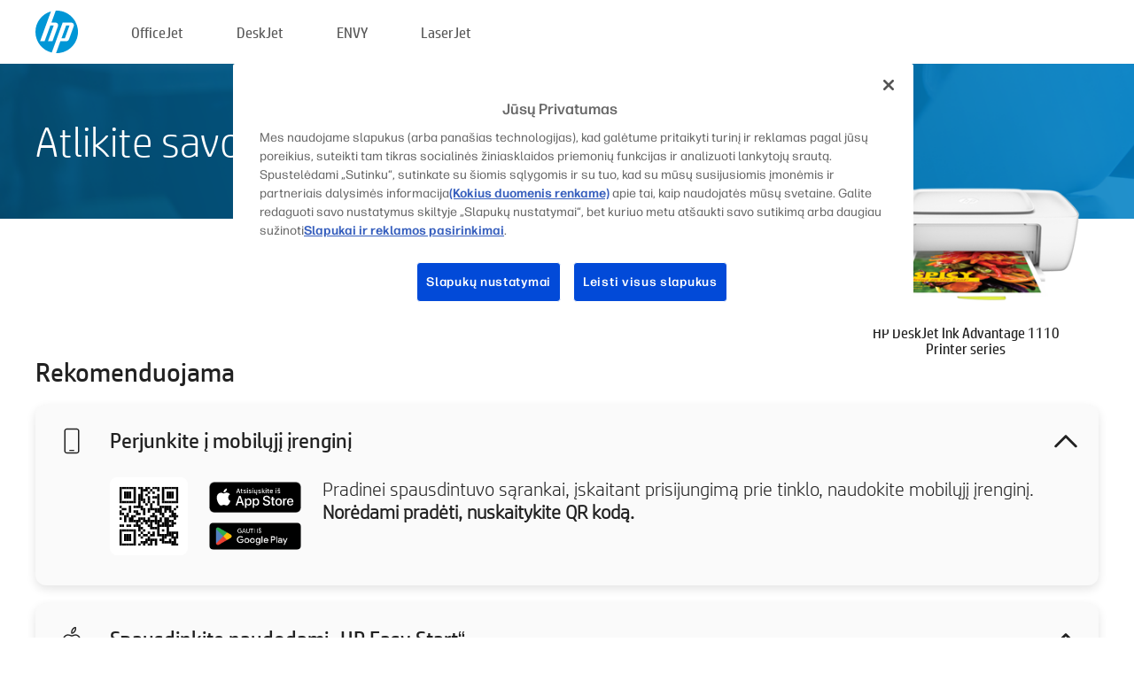

--- FILE ---
content_type: text/html;charset=UTF-8
request_url: https://123.hp.com/lt/lt/devices/dj1110iaseries;jsessionid=1A2479EDCE83FFEAB9767BBE5908484A;jsessionid=8E734B0471AF1382DDC0401E13745E15;jsessionid=5C1B9E7E7AF2E8E273571F3C9278F4BB;jsessionid=2C6FA9E2119E6C066B8750A12DAB8A8B;jsessionid=05822C15183F7FA7717962902B5A83C3;jsessionid=D683EAA6616DA611B8B41C493EDDAA02;jsessionid=BB1B13539BB3CCDF735422D32421F5F7;jsessionid=77D16725A87E11BA2D99D4F964305A85;jsessionid=8EED3FE839C9A8E18F76F6D8068A7C67;jsessionid=198D06D284A0E8676A5932428706C1AF;jsessionid=3CBCF5ED69444D395E97D38892D85CDE;jsessionid=AE8C4B37F9A19588B0ED536BDAFE190E;jsessionid=4DE4AFC1A7420B68A71C70EC4CFC4618;jsessionid=E2A43B6F5AF610082EF6B55F23D8DF46
body_size: 8334
content:
<!doctype html>
<html
  country="LT" lang="lt" dir="ltr"
>
  <head>
    
    <meta content="IE=edge" http-equiv="X-UA-Compatible" />
    <meta content="hpi" name="company_code" />
    <meta content="IPG" name="bu" />
    <meta content="text/html; charset=UTF-8" http-equiv="Content-Type" />
    <!-- <meta content="Welcome to the simplest way to setup your printer from a computer or mobile device. Easily download software, connect to a network, and print across devices." name="description" /> -->
    <meta name="description" content="Sveikiname apsilankius HP® oficialioje svetainėje, kur galėsite atlikti savo spausdintuvo sąranką. Pradėkite naujo spausdintuvo sąranką atsisiųsdami programinę įrangą. Spausdintuvą galėsite prijungti prie tinklo ir spausdinti iš skirtingų įrenginių." />
    <meta content="hpexpnontridion" name="hp_design_version" />
    <meta
      content="hp drivers, hp driver, hp downloads, hp download drivers, hp printer drivers, hp printers drivers, hp scanner drivers, hp printer driver, hp print drivers, hp printer drivers download"
      name="keywords"
    />
    <meta content="support.drivers" name="lifecycle" />
    <meta content="Solutions" name="page_content" />
    <meta content="follow, index" name="robots" />
    <meta content="Segment Neutral" name="segment" />
    <meta name="target_country" content="lt" />
    <meta content=" R11849 " name="web_section_id" />
    <meta content="True" name="HandheldFriendly" />
    <meta content="width=device-width, initial-scale=1.0" name="viewport" />

    <!-- CSS  -->
    <link media="screen" rel="stylesheet" href="/resources/assets/css/page/123fontstyles.css" />
    <link media="screen" rel="stylesheet" href="/resources/assets/dist/application.min.css" />
    <link rel="stylesheet" href="/resources/assets/css/vendor/jquery.typeahead.min.css" type="text/css" />

    <!--  JavaScript -->
    <script src="/resources/assets/js/vendor/jquery/jquery-3.7.1.min.js"></script>

    <script defer="defer" src="/resources/assets/js/vendor/jquery/can.jquery.min.js" type="text/javascript"></script>

    <script async src="//www.hp.com/cma/ng/lib/exceptions/privacy-banner.js"></script>
    <script defer="defer" src="/resources/assets/js/page/tooltipster.main.min.js" type="text/javascript"></script>
    <script
      defer="defer"
      src="/resources/assets/js/page/tooltipster.bundle.min.js"
      type="text/javascript"
    ></script>
    <script defer="defer" src="https://www8.hp.com/caas/header-footer/lt/lt/default/latest.r?contentType=js&amp;hide_country_selector=true" type="text/javascript"></script>
    <script defer="defer" src="/resources/assets/js/vendor/base.min.js" type="text/javascript"></script>
    <script defer="defer" src="/resources/assets/dist/application.min.js" type="text/javascript"></script>

    <script type="text/javascript">
      //UDL Analytics - GTM tag
      (function (w, d, s, l, i) {
        w[l] = w[l] || [];
        w[l].push({
          "gtm.start": new Date().getTime(),
          event: "gtm.js",
        });
        var f = d.getElementsByTagName(s)[0],
          j = d.createElement(s),
          dl = l != "dataLayer" ? "&amp;l=" + l : "";
        j.async = true;
        j.src = "https://www.googletagmanager.com/gtm.js?id=" + i + dl;
        f.parentNode.insertBefore(j, f);
      })(window, document, "script", "dataLayer", "GTM-MZXB4R4");
    </script>
  
    <title>123.hp.com – HP DeskJet Ink Advantage 1110 Printer series „HP Smart“</title>
    <link rel="stylesheet" href="/resources/assets/css/page/flex-design.css" type="text/css" />
    <link rel="stylesheet" href="/resources/assets/css/page/desktop-hp+-windows.css" type="text/css" />
    <link rel="stylesheet" href="/resources/assets/css/page/swls-delay.css" type="text/css" />
    <link rel="stylesheet" href="/resources/assets/css/page/desktop-unified.css" type="text/css" />
    <script defer="defer" src="/resources/assets/js/page/common.js" type="text/javascript"></script>
    <script defer="defer" src="/resources/assets/js/page/flex-design.js" type="text/javascript"></script>
    <script
      defer="defer"
      src="/resources/assets/js/page/desktop-offline-driver.js"
      type="text/javascript"
    ></script>
    <script defer="defer" src="/resources/assets/js/page/desktop-hp+-windows.js" type="text/javascript"></script>
    <script defer="defer" src="/resources/assets/js/page/desktop-unified.js" type="text/javascript"></script>
    <script src="https://cdn.optimizely.com/js/11773710518.js"></script>
    <script type="text/javascript">
      /*<![CDATA[*/
      var printerTroubleshootUrl = "https:\/\/support.hp.com\/printer-setup";
      var printerVideoUrl = "https:\/\/support.hp.com";
      var airPrintSupportUrl = "https:\/\/support.hp.com\/document\/ish_1946968-1947068-16";
      var macVersionSupportUrl = "https:\/\/support.apple.com\/109033";
      var appStoreUrl = "macappstore:\/\/apps.apple.com\/us\/app\/hp-smart\/id1474276998?mt=12";
      var osType = "os x";
      var printerSetupUrl = "https:\/\/support.hp.com\/lt-lt\/printer-setup";
      var deviceId = "dj1110iaseries";
      var deviceName = "HP DeskJet Ink Advantage 1110 Printer series";
      var goToHpUrl = "https:\/\/h20180.www2.hp.com\/apps\/Nav?h_product=known\u0026h_client=S-A-10020-1\u0026h_lang=lt\u0026h_cc=lt\u0026h_pagetype=s-002";
      var localePath = "\/lt\/lt";
      /*]]>*/
    </script>
    <script type="text/javascript">
      var pageName = "desktop-unified";
      if (deviceId !== "") {
        pageName = pageName + "_" + deviceId.toLowerCase();
      }

      dataLayer.push({
        event: "e_pageView",
        pageNameL5: pageName,
      });
    </script>
  </head>
  <body>
    <div
      class="header-123"
      id="header-123"
    >
      <div class="header-container">
        <div class="hp-logo">
          <a
            href="/lt/lt/"
            title="123.hp.com – spausdintuvo sąranka iš HP® oficialios svetainės"
          >
            <img alt="123.hp.com – spausdintuvo sąranka iš HP® oficialios svetainės" src="/resources/assets/img/hp-logo.svg" />
          </a>
        </div>
        <ul class="header-menu">
          <li>
            <a href="/lt/lt/printers/officejet"
              >OfficeJet</a
            >
          </li>
          <li>
            <a href="/lt/lt/printers/deskjet"
              >DeskJet</a
            >
          </li>
          <li>
            <a href="/lt/lt/printers/envy">ENVY</a>
          </li>
          <li>
            <a href="/lt/lt/printers/laserjet"
              >LaserJet</a
            >
          </li>
        </ul>
      </div>
    </div>
    <div>
      <input id="supportUrl" value="https://support.hp.com/lt-lt/drivers/printers" type="hidden" />
      <input id="languageDirection" value="ltr" type="hidden" />
      <input id="lang" value="lt" type="hidden" />
      <input id="hpContact" value="" type="hidden" />
    </div>
    <div id="one23-overlay"></div>
    <main class="vertical">
      <div class="horizontal centered standard-bg">
        <div class="main-content horizontal grow space-between">
          <div class="page-header vertical centered">
            <div>Atlikite savo naujo HP spausdintuvo sąranką</div>
          </div>
          
        </div>
      </div>
      <div class="hpplus-bg-white horizontal centered">
        <div class="main-content vertical">
          <div class="vertical side-images">
            <div class="printer-container">
              
              <img
                alt="printer"
                class="printer-image"
                src="/resources/printer_images/DJ1110IASERIES/290x245.png"
              />
              <div class="printer-title">HP DeskJet Ink Advantage 1110 Printer series</div>
            </div>
          </div>
          <div class="vertical ie-wrap-fix">
            <div class="install-list">
              <div class="list-header">Rekomenduojama</div>
              
              
              <div class="list-item vertical" id="mobile-card">
                <div class="list-header arrow-header open">
                  <div class="list-header-left">
                    <div class="list-header-icon img-container icon-thin">
                      <img src="/resources/assets/img/mobile.svg" />
                    </div>
                    <div>Perjunkite į mobilųjį įrenginį</div>
                  </div>
                  <div class="list-header-right">
                    <img src="/resources/assets/img/chevron_down_black.svg" />
                  </div>
                </div>
                <div class="list-content horizontal open">
                  <div class="horizontal">
                    <div class="bordered-qr-code img-container">
                      <img src="/resources/assets/img/123_qr_code.svg" />
                    </div>
                    <div class="vertical appstore-images space-around" id="app-store-images">
                      <img alt="Mac" id="macBadge" src="/resources/assets/img/app_store/ios/lt.svg" />
                      <img alt="Android" id="androidBadge" src="/resources/assets/img/app_store/android/lt.png" />
                    </div>
                  </div>
                  <div class="vertical ie-wrap-fix">
                    <div class="text-main">Pradinei spausdintuvo sąrankai, įskaitant prisijungimą prie tinklo, naudokite mobilųjį įrenginį. <b>Norėdami pradėti, nuskaitykite QR kodą.</b></div>
                  </div>
                </div>
              </div>
              <div class="list-item vertical" id="easystart-card">
                <div class="list-header arrow-header open">
                  <div class="list-header-left">
                    <div class="list-header-icon img-container icon-thin">
                      <img src="/resources/assets/img/apple.svg" />
                    </div>
                    <div>Spausdinkite naudodami „HP Easy Start“</div>
                  </div>
                  <div class="list-header-right">
                    <img src="/resources/assets/img/chevron_down_black.svg" />
                  </div>
                </div>
                <div class="list-content vertical open">
                  <div>
                    <button
                      class="btn btn-blue"
                      id="easystart-download"
                    >Įdiegti „HP Easy Start“</button>
                  </div>
                  <div class="text-main">„HP Easy Start“ prijungs jūsų spausdintuvą prie įrenginio, įdiegs spausdintuvo tvarkykles ir nustatys skenavimo ypatybes (jei reikia).</div>
                </div>
              </div>
              
            </div>
            <div class="support-list">
              <div class="support-item troubleshoot">
                <div class="support-header horizontal support-header-printer">
                  <div class="support-header-icon">
                    <img src="/resources/assets/img/support_icon_printer.svg" />
                  </div>
                  <div class="support-note">Reikia pagalbos nustatant spausdintuvo sąranką?<br> <a id="printer-troubleshoot-url">Spręsti sąrankos problemas</a></div>
                </div>
              </div>
              <div class="support-item video">
                <div class="support-header horizontal support-header-printer">
                  <div class="support-header-icon">
                    <img src="/resources/assets/img/support_icon_video.svg" />
                  </div>
                  <div class="support-note">Raskite papildomos sąrankos informacijos ir vaizdo įrašų<br> <a id="printer-setup-url">Apsilankyti „HP“ pagalbos tarnyboje</a></div>
                </div>
              </div>
            </div>
          </div>
          <div id="country-selector-container">
      <div
        id="country-selector"
      >
        <i
          id="tooltip-image"
          class="sprite-sheet-flags sprite-flag sprite-flag-lt"
        ></i>
        <a class="tooltip country-tooltip" id="tooltip-text">Lietuva</a>
        <div class="down-tooltip" id="country-selector-tooltip" style="left: 0px; bottom: 35px; display: none">
          <div id="supported-countries">
      <div>
        <div>
          <div class="country-selector-header">Pasirinkite savo vietą/kalbą</div>
          <table class="country-selector-table">
            <!-- Row 1 -->
            <tr>
              <td id="country-item">
      <div>
        <i
          class="sprite-sheet-flags sprite-flag sprite-flag-au"
        ></i>
        <a
          href="/au/en/devices/dj1110iaseries;jsessionid=1A2479EDCE83FFEAB9767BBE5908484A;jsessionid=8E734B0471AF1382DDC0401E13745E15;jsessionid=5C1B9E7E7AF2E8E273571F3C9278F4BB;jsessionid=2C6FA9E2119E6C066B8750A12DAB8A8B;jsessionid=05822C15183F7FA7717962902B5A83C3;jsessionid=D683EAA6616DA611B8B41C493EDDAA02;jsessionid=BB1B13539BB3CCDF735422D32421F5F7;jsessionid=77D16725A87E11BA2D99D4F964305A85;jsessionid=8EED3FE839C9A8E18F76F6D8068A7C67;jsessionid=198D06D284A0E8676A5932428706C1AF;jsessionid=3CBCF5ED69444D395E97D38892D85CDE;jsessionid=AE8C4B37F9A19588B0ED536BDAFE190E;jsessionid=4DE4AFC1A7420B68A71C70EC4CFC4618;jsessionid=E2A43B6F5AF610082EF6B55F23D8DF46"
          id="au_en"
        >Australia</a>
      </div>
    </td>
              <td id="country-item">
      <div>
        <i
          class="sprite-sheet-flags sprite-flag sprite-flag-in"
        ></i>
        <a
          href="/in/en/devices/dj1110iaseries;jsessionid=1A2479EDCE83FFEAB9767BBE5908484A;jsessionid=8E734B0471AF1382DDC0401E13745E15;jsessionid=5C1B9E7E7AF2E8E273571F3C9278F4BB;jsessionid=2C6FA9E2119E6C066B8750A12DAB8A8B;jsessionid=05822C15183F7FA7717962902B5A83C3;jsessionid=D683EAA6616DA611B8B41C493EDDAA02;jsessionid=BB1B13539BB3CCDF735422D32421F5F7;jsessionid=77D16725A87E11BA2D99D4F964305A85;jsessionid=8EED3FE839C9A8E18F76F6D8068A7C67;jsessionid=198D06D284A0E8676A5932428706C1AF;jsessionid=3CBCF5ED69444D395E97D38892D85CDE;jsessionid=AE8C4B37F9A19588B0ED536BDAFE190E;jsessionid=4DE4AFC1A7420B68A71C70EC4CFC4618;jsessionid=E2A43B6F5AF610082EF6B55F23D8DF46"
          id="in_en"
        >India</a>
      </div>
    </td>
              <td id="country-item">
      <div>
        <i
          class="sprite-sheet-flags sprite-flag sprite-flag-pl"
        ></i>
        <a
          href="/pl/pl/devices/dj1110iaseries;jsessionid=1A2479EDCE83FFEAB9767BBE5908484A;jsessionid=8E734B0471AF1382DDC0401E13745E15;jsessionid=5C1B9E7E7AF2E8E273571F3C9278F4BB;jsessionid=2C6FA9E2119E6C066B8750A12DAB8A8B;jsessionid=05822C15183F7FA7717962902B5A83C3;jsessionid=D683EAA6616DA611B8B41C493EDDAA02;jsessionid=BB1B13539BB3CCDF735422D32421F5F7;jsessionid=77D16725A87E11BA2D99D4F964305A85;jsessionid=8EED3FE839C9A8E18F76F6D8068A7C67;jsessionid=198D06D284A0E8676A5932428706C1AF;jsessionid=3CBCF5ED69444D395E97D38892D85CDE;jsessionid=AE8C4B37F9A19588B0ED536BDAFE190E;jsessionid=4DE4AFC1A7420B68A71C70EC4CFC4618;jsessionid=E2A43B6F5AF610082EF6B55F23D8DF46"
          id="pl_pl"
        >Polska</a>
      </div>
    </td>
              <td id="country-item">
      <div>
        <i
          class="sprite-sheet-flags sprite-flag sprite-flag-us"
        ></i>
        <a
          href="/us/en/devices/dj1110iaseries;jsessionid=1A2479EDCE83FFEAB9767BBE5908484A;jsessionid=8E734B0471AF1382DDC0401E13745E15;jsessionid=5C1B9E7E7AF2E8E273571F3C9278F4BB;jsessionid=2C6FA9E2119E6C066B8750A12DAB8A8B;jsessionid=05822C15183F7FA7717962902B5A83C3;jsessionid=D683EAA6616DA611B8B41C493EDDAA02;jsessionid=BB1B13539BB3CCDF735422D32421F5F7;jsessionid=77D16725A87E11BA2D99D4F964305A85;jsessionid=8EED3FE839C9A8E18F76F6D8068A7C67;jsessionid=198D06D284A0E8676A5932428706C1AF;jsessionid=3CBCF5ED69444D395E97D38892D85CDE;jsessionid=AE8C4B37F9A19588B0ED536BDAFE190E;jsessionid=4DE4AFC1A7420B68A71C70EC4CFC4618;jsessionid=E2A43B6F5AF610082EF6B55F23D8DF46"
          id="us_en"
        >United States</a>
      </div>
    </td>
            </tr>

            <!-- Row 2 -->
            <tr>
              <td id="country-item">
      <div>
        <i
          class="sprite-sheet-flags sprite-flag sprite-flag-at"
        ></i>
        <a
          href="/at/de/devices/dj1110iaseries;jsessionid=1A2479EDCE83FFEAB9767BBE5908484A;jsessionid=8E734B0471AF1382DDC0401E13745E15;jsessionid=5C1B9E7E7AF2E8E273571F3C9278F4BB;jsessionid=2C6FA9E2119E6C066B8750A12DAB8A8B;jsessionid=05822C15183F7FA7717962902B5A83C3;jsessionid=D683EAA6616DA611B8B41C493EDDAA02;jsessionid=BB1B13539BB3CCDF735422D32421F5F7;jsessionid=77D16725A87E11BA2D99D4F964305A85;jsessionid=8EED3FE839C9A8E18F76F6D8068A7C67;jsessionid=198D06D284A0E8676A5932428706C1AF;jsessionid=3CBCF5ED69444D395E97D38892D85CDE;jsessionid=AE8C4B37F9A19588B0ED536BDAFE190E;jsessionid=4DE4AFC1A7420B68A71C70EC4CFC4618;jsessionid=E2A43B6F5AF610082EF6B55F23D8DF46"
          id="at_de"
        >Austria</a>
      </div>
    </td>
              <td id="country-item">
      <div>
        <i
          class="sprite-sheet-flags sprite-flag sprite-flag-ie"
        ></i>
        <a
          href="/ie/en/devices/dj1110iaseries;jsessionid=1A2479EDCE83FFEAB9767BBE5908484A;jsessionid=8E734B0471AF1382DDC0401E13745E15;jsessionid=5C1B9E7E7AF2E8E273571F3C9278F4BB;jsessionid=2C6FA9E2119E6C066B8750A12DAB8A8B;jsessionid=05822C15183F7FA7717962902B5A83C3;jsessionid=D683EAA6616DA611B8B41C493EDDAA02;jsessionid=BB1B13539BB3CCDF735422D32421F5F7;jsessionid=77D16725A87E11BA2D99D4F964305A85;jsessionid=8EED3FE839C9A8E18F76F6D8068A7C67;jsessionid=198D06D284A0E8676A5932428706C1AF;jsessionid=3CBCF5ED69444D395E97D38892D85CDE;jsessionid=AE8C4B37F9A19588B0ED536BDAFE190E;jsessionid=4DE4AFC1A7420B68A71C70EC4CFC4618;jsessionid=E2A43B6F5AF610082EF6B55F23D8DF46"
          id="ie_en"
        >Ireland</a>
      </div>
    </td>
              <td id="country-item">
      <div>
        <i
          class="sprite-sheet-flags sprite-flag sprite-flag-pt"
        ></i>
        <a
          href="/pt/pt/devices/dj1110iaseries;jsessionid=1A2479EDCE83FFEAB9767BBE5908484A;jsessionid=8E734B0471AF1382DDC0401E13745E15;jsessionid=5C1B9E7E7AF2E8E273571F3C9278F4BB;jsessionid=2C6FA9E2119E6C066B8750A12DAB8A8B;jsessionid=05822C15183F7FA7717962902B5A83C3;jsessionid=D683EAA6616DA611B8B41C493EDDAA02;jsessionid=BB1B13539BB3CCDF735422D32421F5F7;jsessionid=77D16725A87E11BA2D99D4F964305A85;jsessionid=8EED3FE839C9A8E18F76F6D8068A7C67;jsessionid=198D06D284A0E8676A5932428706C1AF;jsessionid=3CBCF5ED69444D395E97D38892D85CDE;jsessionid=AE8C4B37F9A19588B0ED536BDAFE190E;jsessionid=4DE4AFC1A7420B68A71C70EC4CFC4618;jsessionid=E2A43B6F5AF610082EF6B55F23D8DF46"
          id="pt_pt"
        >Portugal</a>
      </div>
    </td>
              <td id="country-item">
      <div>
        <i
          class="sprite-sheet-flags sprite-flag sprite-flag-bg"
        ></i>
        <a
          href="/bg/bg/devices/dj1110iaseries;jsessionid=1A2479EDCE83FFEAB9767BBE5908484A;jsessionid=8E734B0471AF1382DDC0401E13745E15;jsessionid=5C1B9E7E7AF2E8E273571F3C9278F4BB;jsessionid=2C6FA9E2119E6C066B8750A12DAB8A8B;jsessionid=05822C15183F7FA7717962902B5A83C3;jsessionid=D683EAA6616DA611B8B41C493EDDAA02;jsessionid=BB1B13539BB3CCDF735422D32421F5F7;jsessionid=77D16725A87E11BA2D99D4F964305A85;jsessionid=8EED3FE839C9A8E18F76F6D8068A7C67;jsessionid=198D06D284A0E8676A5932428706C1AF;jsessionid=3CBCF5ED69444D395E97D38892D85CDE;jsessionid=AE8C4B37F9A19588B0ED536BDAFE190E;jsessionid=4DE4AFC1A7420B68A71C70EC4CFC4618;jsessionid=E2A43B6F5AF610082EF6B55F23D8DF46"
          id="bg_bg"
        >България</a>
      </div>
    </td>
            </tr>

            <!-- Row 3 -->
            <tr>
              <td id="country-item">
      <div>
        <i
          class="sprite-sheet-flags sprite-flag sprite-flag-be"
        ></i>
        <a
          href="/be/nl/devices/dj1110iaseries;jsessionid=1A2479EDCE83FFEAB9767BBE5908484A;jsessionid=8E734B0471AF1382DDC0401E13745E15;jsessionid=5C1B9E7E7AF2E8E273571F3C9278F4BB;jsessionid=2C6FA9E2119E6C066B8750A12DAB8A8B;jsessionid=05822C15183F7FA7717962902B5A83C3;jsessionid=D683EAA6616DA611B8B41C493EDDAA02;jsessionid=BB1B13539BB3CCDF735422D32421F5F7;jsessionid=77D16725A87E11BA2D99D4F964305A85;jsessionid=8EED3FE839C9A8E18F76F6D8068A7C67;jsessionid=198D06D284A0E8676A5932428706C1AF;jsessionid=3CBCF5ED69444D395E97D38892D85CDE;jsessionid=AE8C4B37F9A19588B0ED536BDAFE190E;jsessionid=4DE4AFC1A7420B68A71C70EC4CFC4618;jsessionid=E2A43B6F5AF610082EF6B55F23D8DF46"
          id="be_nl"
        >België</a>
      </div>
    </td>
              <td id="country-item">
      <div>
        <i
          class="sprite-sheet-flags sprite-flag sprite-flag-it"
        ></i>
        <a
          href="/it/it/devices/dj1110iaseries;jsessionid=1A2479EDCE83FFEAB9767BBE5908484A;jsessionid=8E734B0471AF1382DDC0401E13745E15;jsessionid=5C1B9E7E7AF2E8E273571F3C9278F4BB;jsessionid=2C6FA9E2119E6C066B8750A12DAB8A8B;jsessionid=05822C15183F7FA7717962902B5A83C3;jsessionid=D683EAA6616DA611B8B41C493EDDAA02;jsessionid=BB1B13539BB3CCDF735422D32421F5F7;jsessionid=77D16725A87E11BA2D99D4F964305A85;jsessionid=8EED3FE839C9A8E18F76F6D8068A7C67;jsessionid=198D06D284A0E8676A5932428706C1AF;jsessionid=3CBCF5ED69444D395E97D38892D85CDE;jsessionid=AE8C4B37F9A19588B0ED536BDAFE190E;jsessionid=4DE4AFC1A7420B68A71C70EC4CFC4618;jsessionid=E2A43B6F5AF610082EF6B55F23D8DF46"
          id="it_it"
        >Italia</a>
      </div>
    </td>
              <td id="country-item">
      <div>
        <i
          class="sprite-sheet-flags sprite-flag sprite-flag-pr"
        ></i>
        <a
          href="/pr/en/devices/dj1110iaseries;jsessionid=1A2479EDCE83FFEAB9767BBE5908484A;jsessionid=8E734B0471AF1382DDC0401E13745E15;jsessionid=5C1B9E7E7AF2E8E273571F3C9278F4BB;jsessionid=2C6FA9E2119E6C066B8750A12DAB8A8B;jsessionid=05822C15183F7FA7717962902B5A83C3;jsessionid=D683EAA6616DA611B8B41C493EDDAA02;jsessionid=BB1B13539BB3CCDF735422D32421F5F7;jsessionid=77D16725A87E11BA2D99D4F964305A85;jsessionid=8EED3FE839C9A8E18F76F6D8068A7C67;jsessionid=198D06D284A0E8676A5932428706C1AF;jsessionid=3CBCF5ED69444D395E97D38892D85CDE;jsessionid=AE8C4B37F9A19588B0ED536BDAFE190E;jsessionid=4DE4AFC1A7420B68A71C70EC4CFC4618;jsessionid=E2A43B6F5AF610082EF6B55F23D8DF46"
          id="pr_en"
        >Puerto Rico</a>
      </div>
    </td>
              <td id="country-item">
      <div>
        <i
          class="sprite-sheet-flags sprite-flag sprite-flag-gr"
        ></i>
        <a
          href="/gr/el/devices/dj1110iaseries;jsessionid=1A2479EDCE83FFEAB9767BBE5908484A;jsessionid=8E734B0471AF1382DDC0401E13745E15;jsessionid=5C1B9E7E7AF2E8E273571F3C9278F4BB;jsessionid=2C6FA9E2119E6C066B8750A12DAB8A8B;jsessionid=05822C15183F7FA7717962902B5A83C3;jsessionid=D683EAA6616DA611B8B41C493EDDAA02;jsessionid=BB1B13539BB3CCDF735422D32421F5F7;jsessionid=77D16725A87E11BA2D99D4F964305A85;jsessionid=8EED3FE839C9A8E18F76F6D8068A7C67;jsessionid=198D06D284A0E8676A5932428706C1AF;jsessionid=3CBCF5ED69444D395E97D38892D85CDE;jsessionid=AE8C4B37F9A19588B0ED536BDAFE190E;jsessionid=4DE4AFC1A7420B68A71C70EC4CFC4618;jsessionid=E2A43B6F5AF610082EF6B55F23D8DF46"
          id="gr_el"
        >Ελλάδα</a>
      </div>
    </td>
            </tr>

            <!-- Row 4 -->
            <tr>
              <td id="country-item">
      <div>
        <i
          class="sprite-sheet-flags sprite-flag sprite-flag-be"
        ></i>
        <a
          href="/be/fr/devices/dj1110iaseries;jsessionid=1A2479EDCE83FFEAB9767BBE5908484A;jsessionid=8E734B0471AF1382DDC0401E13745E15;jsessionid=5C1B9E7E7AF2E8E273571F3C9278F4BB;jsessionid=2C6FA9E2119E6C066B8750A12DAB8A8B;jsessionid=05822C15183F7FA7717962902B5A83C3;jsessionid=D683EAA6616DA611B8B41C493EDDAA02;jsessionid=BB1B13539BB3CCDF735422D32421F5F7;jsessionid=77D16725A87E11BA2D99D4F964305A85;jsessionid=8EED3FE839C9A8E18F76F6D8068A7C67;jsessionid=198D06D284A0E8676A5932428706C1AF;jsessionid=3CBCF5ED69444D395E97D38892D85CDE;jsessionid=AE8C4B37F9A19588B0ED536BDAFE190E;jsessionid=4DE4AFC1A7420B68A71C70EC4CFC4618;jsessionid=E2A43B6F5AF610082EF6B55F23D8DF46"
          id="be_fr"
        >Belgique</a>
      </div>
    </td>
              <td id="country-item">
      <div>
        <i
          class="sprite-sheet-flags sprite-flag sprite-flag-lv"
        ></i>
        <a
          href="/lv/lv/devices/dj1110iaseries;jsessionid=1A2479EDCE83FFEAB9767BBE5908484A;jsessionid=8E734B0471AF1382DDC0401E13745E15;jsessionid=5C1B9E7E7AF2E8E273571F3C9278F4BB;jsessionid=2C6FA9E2119E6C066B8750A12DAB8A8B;jsessionid=05822C15183F7FA7717962902B5A83C3;jsessionid=D683EAA6616DA611B8B41C493EDDAA02;jsessionid=BB1B13539BB3CCDF735422D32421F5F7;jsessionid=77D16725A87E11BA2D99D4F964305A85;jsessionid=8EED3FE839C9A8E18F76F6D8068A7C67;jsessionid=198D06D284A0E8676A5932428706C1AF;jsessionid=3CBCF5ED69444D395E97D38892D85CDE;jsessionid=AE8C4B37F9A19588B0ED536BDAFE190E;jsessionid=4DE4AFC1A7420B68A71C70EC4CFC4618;jsessionid=E2A43B6F5AF610082EF6B55F23D8DF46"
          id="lv_lv"
        >Latvija</a>
      </div>
    </td>
              <td id="country-item">
      <div>
        <i
          class="sprite-sheet-flags sprite-flag sprite-flag-ro"
        ></i>
        <a
          href="/ro/ro/devices/dj1110iaseries;jsessionid=1A2479EDCE83FFEAB9767BBE5908484A;jsessionid=8E734B0471AF1382DDC0401E13745E15;jsessionid=5C1B9E7E7AF2E8E273571F3C9278F4BB;jsessionid=2C6FA9E2119E6C066B8750A12DAB8A8B;jsessionid=05822C15183F7FA7717962902B5A83C3;jsessionid=D683EAA6616DA611B8B41C493EDDAA02;jsessionid=BB1B13539BB3CCDF735422D32421F5F7;jsessionid=77D16725A87E11BA2D99D4F964305A85;jsessionid=8EED3FE839C9A8E18F76F6D8068A7C67;jsessionid=198D06D284A0E8676A5932428706C1AF;jsessionid=3CBCF5ED69444D395E97D38892D85CDE;jsessionid=AE8C4B37F9A19588B0ED536BDAFE190E;jsessionid=4DE4AFC1A7420B68A71C70EC4CFC4618;jsessionid=E2A43B6F5AF610082EF6B55F23D8DF46"
          id="ro_ro"
        >România</a>
      </div>
    </td>
              <td id="country-item">
      <div>
        <i
          class="sprite-sheet-flags sprite-flag sprite-flag-cy"
        ></i>
        <a
          href="/cy/el/devices/dj1110iaseries;jsessionid=1A2479EDCE83FFEAB9767BBE5908484A;jsessionid=8E734B0471AF1382DDC0401E13745E15;jsessionid=5C1B9E7E7AF2E8E273571F3C9278F4BB;jsessionid=2C6FA9E2119E6C066B8750A12DAB8A8B;jsessionid=05822C15183F7FA7717962902B5A83C3;jsessionid=D683EAA6616DA611B8B41C493EDDAA02;jsessionid=BB1B13539BB3CCDF735422D32421F5F7;jsessionid=77D16725A87E11BA2D99D4F964305A85;jsessionid=8EED3FE839C9A8E18F76F6D8068A7C67;jsessionid=198D06D284A0E8676A5932428706C1AF;jsessionid=3CBCF5ED69444D395E97D38892D85CDE;jsessionid=AE8C4B37F9A19588B0ED536BDAFE190E;jsessionid=4DE4AFC1A7420B68A71C70EC4CFC4618;jsessionid=E2A43B6F5AF610082EF6B55F23D8DF46"
          id="cy_el"
        >Κύπρος</a>
      </div>
    </td>
            </tr>

            <!-- Row 5 -->
            <tr>
              <td id="country-item">
      <div>
        <i
          class="sprite-sheet-flags sprite-flag sprite-flag-br"
        ></i>
        <a
          href="/br/pt/devices/dj1110iaseries;jsessionid=1A2479EDCE83FFEAB9767BBE5908484A;jsessionid=8E734B0471AF1382DDC0401E13745E15;jsessionid=5C1B9E7E7AF2E8E273571F3C9278F4BB;jsessionid=2C6FA9E2119E6C066B8750A12DAB8A8B;jsessionid=05822C15183F7FA7717962902B5A83C3;jsessionid=D683EAA6616DA611B8B41C493EDDAA02;jsessionid=BB1B13539BB3CCDF735422D32421F5F7;jsessionid=77D16725A87E11BA2D99D4F964305A85;jsessionid=8EED3FE839C9A8E18F76F6D8068A7C67;jsessionid=198D06D284A0E8676A5932428706C1AF;jsessionid=3CBCF5ED69444D395E97D38892D85CDE;jsessionid=AE8C4B37F9A19588B0ED536BDAFE190E;jsessionid=4DE4AFC1A7420B68A71C70EC4CFC4618;jsessionid=E2A43B6F5AF610082EF6B55F23D8DF46"
          id="br_pt"
        >Brasil</a>
      </div>
    </td>
              <td id="country-item">
      <div>
        <i
          class="sprite-sheet-flags sprite-flag sprite-flag-lt"
        ></i>
        <a
          href="/lt/lt/devices/dj1110iaseries;jsessionid=1A2479EDCE83FFEAB9767BBE5908484A;jsessionid=8E734B0471AF1382DDC0401E13745E15;jsessionid=5C1B9E7E7AF2E8E273571F3C9278F4BB;jsessionid=2C6FA9E2119E6C066B8750A12DAB8A8B;jsessionid=05822C15183F7FA7717962902B5A83C3;jsessionid=D683EAA6616DA611B8B41C493EDDAA02;jsessionid=BB1B13539BB3CCDF735422D32421F5F7;jsessionid=77D16725A87E11BA2D99D4F964305A85;jsessionid=8EED3FE839C9A8E18F76F6D8068A7C67;jsessionid=198D06D284A0E8676A5932428706C1AF;jsessionid=3CBCF5ED69444D395E97D38892D85CDE;jsessionid=AE8C4B37F9A19588B0ED536BDAFE190E;jsessionid=4DE4AFC1A7420B68A71C70EC4CFC4618;jsessionid=E2A43B6F5AF610082EF6B55F23D8DF46"
          id="lt_lt"
        >Lietuva</a>
      </div>
    </td>
              <td id="country-item">
      <div>
        <i
          class="sprite-sheet-flags sprite-flag sprite-flag-ch"
        ></i>
        <a
          href="/ch/de/devices/dj1110iaseries;jsessionid=1A2479EDCE83FFEAB9767BBE5908484A;jsessionid=8E734B0471AF1382DDC0401E13745E15;jsessionid=5C1B9E7E7AF2E8E273571F3C9278F4BB;jsessionid=2C6FA9E2119E6C066B8750A12DAB8A8B;jsessionid=05822C15183F7FA7717962902B5A83C3;jsessionid=D683EAA6616DA611B8B41C493EDDAA02;jsessionid=BB1B13539BB3CCDF735422D32421F5F7;jsessionid=77D16725A87E11BA2D99D4F964305A85;jsessionid=8EED3FE839C9A8E18F76F6D8068A7C67;jsessionid=198D06D284A0E8676A5932428706C1AF;jsessionid=3CBCF5ED69444D395E97D38892D85CDE;jsessionid=AE8C4B37F9A19588B0ED536BDAFE190E;jsessionid=4DE4AFC1A7420B68A71C70EC4CFC4618;jsessionid=E2A43B6F5AF610082EF6B55F23D8DF46"
          id="ch_de"
        >Schweiz</a>
      </div>
    </td>
              <td id="country-item">
      <div>
        <i
          class="sprite-sheet-flags sprite-flag sprite-flag-ru"
        ></i>
        <a
          href="/ru/ru/devices/dj1110iaseries;jsessionid=1A2479EDCE83FFEAB9767BBE5908484A;jsessionid=8E734B0471AF1382DDC0401E13745E15;jsessionid=5C1B9E7E7AF2E8E273571F3C9278F4BB;jsessionid=2C6FA9E2119E6C066B8750A12DAB8A8B;jsessionid=05822C15183F7FA7717962902B5A83C3;jsessionid=D683EAA6616DA611B8B41C493EDDAA02;jsessionid=BB1B13539BB3CCDF735422D32421F5F7;jsessionid=77D16725A87E11BA2D99D4F964305A85;jsessionid=8EED3FE839C9A8E18F76F6D8068A7C67;jsessionid=198D06D284A0E8676A5932428706C1AF;jsessionid=3CBCF5ED69444D395E97D38892D85CDE;jsessionid=AE8C4B37F9A19588B0ED536BDAFE190E;jsessionid=4DE4AFC1A7420B68A71C70EC4CFC4618;jsessionid=E2A43B6F5AF610082EF6B55F23D8DF46"
          id="ru_ru"
        >Россия</a>
      </div>
    </td>
            </tr>

            <!-- Row 6 -->
            <tr>
              <td id="country-item">
      <div>
        <i
          class="sprite-sheet-flags sprite-flag sprite-flag-ca"
        ></i>
        <a
          href="/ca/en/devices/dj1110iaseries;jsessionid=1A2479EDCE83FFEAB9767BBE5908484A;jsessionid=8E734B0471AF1382DDC0401E13745E15;jsessionid=5C1B9E7E7AF2E8E273571F3C9278F4BB;jsessionid=2C6FA9E2119E6C066B8750A12DAB8A8B;jsessionid=05822C15183F7FA7717962902B5A83C3;jsessionid=D683EAA6616DA611B8B41C493EDDAA02;jsessionid=BB1B13539BB3CCDF735422D32421F5F7;jsessionid=77D16725A87E11BA2D99D4F964305A85;jsessionid=8EED3FE839C9A8E18F76F6D8068A7C67;jsessionid=198D06D284A0E8676A5932428706C1AF;jsessionid=3CBCF5ED69444D395E97D38892D85CDE;jsessionid=AE8C4B37F9A19588B0ED536BDAFE190E;jsessionid=4DE4AFC1A7420B68A71C70EC4CFC4618;jsessionid=E2A43B6F5AF610082EF6B55F23D8DF46"
          id="ca_en"
        >Canada</a>
      </div>
    </td>
              <td id="country-item">
      <div>
        <i
          class="sprite-sheet-flags sprite-flag sprite-flag-lu"
        ></i>
        <a
          href="/lu/fr/devices/dj1110iaseries;jsessionid=1A2479EDCE83FFEAB9767BBE5908484A;jsessionid=8E734B0471AF1382DDC0401E13745E15;jsessionid=5C1B9E7E7AF2E8E273571F3C9278F4BB;jsessionid=2C6FA9E2119E6C066B8750A12DAB8A8B;jsessionid=05822C15183F7FA7717962902B5A83C3;jsessionid=D683EAA6616DA611B8B41C493EDDAA02;jsessionid=BB1B13539BB3CCDF735422D32421F5F7;jsessionid=77D16725A87E11BA2D99D4F964305A85;jsessionid=8EED3FE839C9A8E18F76F6D8068A7C67;jsessionid=198D06D284A0E8676A5932428706C1AF;jsessionid=3CBCF5ED69444D395E97D38892D85CDE;jsessionid=AE8C4B37F9A19588B0ED536BDAFE190E;jsessionid=4DE4AFC1A7420B68A71C70EC4CFC4618;jsessionid=E2A43B6F5AF610082EF6B55F23D8DF46"
          id="lu_fr"
        >Luxembourg</a>
      </div>
    </td>
              <td id="country-item">
      <div>
        <i
          class="sprite-sheet-flags sprite-flag sprite-flag-si"
        ></i>
        <a
          href="/si/sl/devices/dj1110iaseries;jsessionid=1A2479EDCE83FFEAB9767BBE5908484A;jsessionid=8E734B0471AF1382DDC0401E13745E15;jsessionid=5C1B9E7E7AF2E8E273571F3C9278F4BB;jsessionid=2C6FA9E2119E6C066B8750A12DAB8A8B;jsessionid=05822C15183F7FA7717962902B5A83C3;jsessionid=D683EAA6616DA611B8B41C493EDDAA02;jsessionid=BB1B13539BB3CCDF735422D32421F5F7;jsessionid=77D16725A87E11BA2D99D4F964305A85;jsessionid=8EED3FE839C9A8E18F76F6D8068A7C67;jsessionid=198D06D284A0E8676A5932428706C1AF;jsessionid=3CBCF5ED69444D395E97D38892D85CDE;jsessionid=AE8C4B37F9A19588B0ED536BDAFE190E;jsessionid=4DE4AFC1A7420B68A71C70EC4CFC4618;jsessionid=E2A43B6F5AF610082EF6B55F23D8DF46"
          id="si_sl"
        >Slovenija</a>
      </div>
    </td>
              <td id="country-item">
      <div>
        <i
          class="sprite-sheet-flags sprite-flag sprite-flag-il"
        ></i>
        <a
          href="/il/he/devices/dj1110iaseries;jsessionid=1A2479EDCE83FFEAB9767BBE5908484A;jsessionid=8E734B0471AF1382DDC0401E13745E15;jsessionid=5C1B9E7E7AF2E8E273571F3C9278F4BB;jsessionid=2C6FA9E2119E6C066B8750A12DAB8A8B;jsessionid=05822C15183F7FA7717962902B5A83C3;jsessionid=D683EAA6616DA611B8B41C493EDDAA02;jsessionid=BB1B13539BB3CCDF735422D32421F5F7;jsessionid=77D16725A87E11BA2D99D4F964305A85;jsessionid=8EED3FE839C9A8E18F76F6D8068A7C67;jsessionid=198D06D284A0E8676A5932428706C1AF;jsessionid=3CBCF5ED69444D395E97D38892D85CDE;jsessionid=AE8C4B37F9A19588B0ED536BDAFE190E;jsessionid=4DE4AFC1A7420B68A71C70EC4CFC4618;jsessionid=E2A43B6F5AF610082EF6B55F23D8DF46"
          id="il_he"
        >עברית</a>
      </div>
    </td>
            </tr>

            <!-- Row 7 -->
            <tr>
              <td id="country-item">
      <div>
        <i
          class="sprite-sheet-flags sprite-flag sprite-flag-ca"
        ></i>
        <a
          href="/ca/fr/devices/dj1110iaseries;jsessionid=1A2479EDCE83FFEAB9767BBE5908484A;jsessionid=8E734B0471AF1382DDC0401E13745E15;jsessionid=5C1B9E7E7AF2E8E273571F3C9278F4BB;jsessionid=2C6FA9E2119E6C066B8750A12DAB8A8B;jsessionid=05822C15183F7FA7717962902B5A83C3;jsessionid=D683EAA6616DA611B8B41C493EDDAA02;jsessionid=BB1B13539BB3CCDF735422D32421F5F7;jsessionid=77D16725A87E11BA2D99D4F964305A85;jsessionid=8EED3FE839C9A8E18F76F6D8068A7C67;jsessionid=198D06D284A0E8676A5932428706C1AF;jsessionid=3CBCF5ED69444D395E97D38892D85CDE;jsessionid=AE8C4B37F9A19588B0ED536BDAFE190E;jsessionid=4DE4AFC1A7420B68A71C70EC4CFC4618;jsessionid=E2A43B6F5AF610082EF6B55F23D8DF46"
          id="ca_fr"
        >Canada - Français</a>
      </div>
    </td>
              <td id="country-item">
      <div>
        <i
          class="sprite-sheet-flags sprite-flag sprite-flag-hu"
        ></i>
        <a
          href="/hu/hu/devices/dj1110iaseries;jsessionid=1A2479EDCE83FFEAB9767BBE5908484A;jsessionid=8E734B0471AF1382DDC0401E13745E15;jsessionid=5C1B9E7E7AF2E8E273571F3C9278F4BB;jsessionid=2C6FA9E2119E6C066B8750A12DAB8A8B;jsessionid=05822C15183F7FA7717962902B5A83C3;jsessionid=D683EAA6616DA611B8B41C493EDDAA02;jsessionid=BB1B13539BB3CCDF735422D32421F5F7;jsessionid=77D16725A87E11BA2D99D4F964305A85;jsessionid=8EED3FE839C9A8E18F76F6D8068A7C67;jsessionid=198D06D284A0E8676A5932428706C1AF;jsessionid=3CBCF5ED69444D395E97D38892D85CDE;jsessionid=AE8C4B37F9A19588B0ED536BDAFE190E;jsessionid=4DE4AFC1A7420B68A71C70EC4CFC4618;jsessionid=E2A43B6F5AF610082EF6B55F23D8DF46"
          id="hu_hu"
        >Magyarország</a>
      </div>
    </td>
              <td id="country-item">
      <div>
        <i
          class="sprite-sheet-flags sprite-flag sprite-flag-sk"
        ></i>
        <a
          href="/sk/sk/devices/dj1110iaseries;jsessionid=1A2479EDCE83FFEAB9767BBE5908484A;jsessionid=8E734B0471AF1382DDC0401E13745E15;jsessionid=5C1B9E7E7AF2E8E273571F3C9278F4BB;jsessionid=2C6FA9E2119E6C066B8750A12DAB8A8B;jsessionid=05822C15183F7FA7717962902B5A83C3;jsessionid=D683EAA6616DA611B8B41C493EDDAA02;jsessionid=BB1B13539BB3CCDF735422D32421F5F7;jsessionid=77D16725A87E11BA2D99D4F964305A85;jsessionid=8EED3FE839C9A8E18F76F6D8068A7C67;jsessionid=198D06D284A0E8676A5932428706C1AF;jsessionid=3CBCF5ED69444D395E97D38892D85CDE;jsessionid=AE8C4B37F9A19588B0ED536BDAFE190E;jsessionid=4DE4AFC1A7420B68A71C70EC4CFC4618;jsessionid=E2A43B6F5AF610082EF6B55F23D8DF46"
          id="sk_sk"
        >Slovensko</a>
      </div>
    </td>
              <td id="country-item">
      <div>
        <i
          class="sprite-sheet-flags sprite-flag sprite-flag-ae"
        ></i>
        <a
          href="/ae/ar/devices/dj1110iaseries;jsessionid=1A2479EDCE83FFEAB9767BBE5908484A;jsessionid=8E734B0471AF1382DDC0401E13745E15;jsessionid=5C1B9E7E7AF2E8E273571F3C9278F4BB;jsessionid=2C6FA9E2119E6C066B8750A12DAB8A8B;jsessionid=05822C15183F7FA7717962902B5A83C3;jsessionid=D683EAA6616DA611B8B41C493EDDAA02;jsessionid=BB1B13539BB3CCDF735422D32421F5F7;jsessionid=77D16725A87E11BA2D99D4F964305A85;jsessionid=8EED3FE839C9A8E18F76F6D8068A7C67;jsessionid=198D06D284A0E8676A5932428706C1AF;jsessionid=3CBCF5ED69444D395E97D38892D85CDE;jsessionid=AE8C4B37F9A19588B0ED536BDAFE190E;jsessionid=4DE4AFC1A7420B68A71C70EC4CFC4618;jsessionid=E2A43B6F5AF610082EF6B55F23D8DF46"
          id="ae_ar"
        >الشرق الأوسط</a>
      </div>
    </td>
            </tr>

            <!-- Row 8 -->
            <tr>
              <td id="country-item">
      <div>
        <i
          class="sprite-sheet-flags sprite-flag sprite-flag-cz"
        ></i>
        <a
          href="/cz/cs/devices/dj1110iaseries;jsessionid=1A2479EDCE83FFEAB9767BBE5908484A;jsessionid=8E734B0471AF1382DDC0401E13745E15;jsessionid=5C1B9E7E7AF2E8E273571F3C9278F4BB;jsessionid=2C6FA9E2119E6C066B8750A12DAB8A8B;jsessionid=05822C15183F7FA7717962902B5A83C3;jsessionid=D683EAA6616DA611B8B41C493EDDAA02;jsessionid=BB1B13539BB3CCDF735422D32421F5F7;jsessionid=77D16725A87E11BA2D99D4F964305A85;jsessionid=8EED3FE839C9A8E18F76F6D8068A7C67;jsessionid=198D06D284A0E8676A5932428706C1AF;jsessionid=3CBCF5ED69444D395E97D38892D85CDE;jsessionid=AE8C4B37F9A19588B0ED536BDAFE190E;jsessionid=4DE4AFC1A7420B68A71C70EC4CFC4618;jsessionid=E2A43B6F5AF610082EF6B55F23D8DF46"
          id="cz_cs"
        >Česká republika</a>
      </div>
    </td>
              <td id="country-item">
      <div>
        <i
          class="sprite-sheet-flags sprite-flag sprite-flag-mt"
        ></i>
        <a
          href="/mt/en/devices/dj1110iaseries;jsessionid=1A2479EDCE83FFEAB9767BBE5908484A;jsessionid=8E734B0471AF1382DDC0401E13745E15;jsessionid=5C1B9E7E7AF2E8E273571F3C9278F4BB;jsessionid=2C6FA9E2119E6C066B8750A12DAB8A8B;jsessionid=05822C15183F7FA7717962902B5A83C3;jsessionid=D683EAA6616DA611B8B41C493EDDAA02;jsessionid=BB1B13539BB3CCDF735422D32421F5F7;jsessionid=77D16725A87E11BA2D99D4F964305A85;jsessionid=8EED3FE839C9A8E18F76F6D8068A7C67;jsessionid=198D06D284A0E8676A5932428706C1AF;jsessionid=3CBCF5ED69444D395E97D38892D85CDE;jsessionid=AE8C4B37F9A19588B0ED536BDAFE190E;jsessionid=4DE4AFC1A7420B68A71C70EC4CFC4618;jsessionid=E2A43B6F5AF610082EF6B55F23D8DF46"
          id="mt_en"
        >Malta</a>
      </div>
    </td>
              <td id="country-item">
      <div>
        <i
          class="sprite-sheet-flags sprite-flag sprite-flag-ch"
        ></i>
        <a
          href="/ch/fr/devices/dj1110iaseries;jsessionid=1A2479EDCE83FFEAB9767BBE5908484A;jsessionid=8E734B0471AF1382DDC0401E13745E15;jsessionid=5C1B9E7E7AF2E8E273571F3C9278F4BB;jsessionid=2C6FA9E2119E6C066B8750A12DAB8A8B;jsessionid=05822C15183F7FA7717962902B5A83C3;jsessionid=D683EAA6616DA611B8B41C493EDDAA02;jsessionid=BB1B13539BB3CCDF735422D32421F5F7;jsessionid=77D16725A87E11BA2D99D4F964305A85;jsessionid=8EED3FE839C9A8E18F76F6D8068A7C67;jsessionid=198D06D284A0E8676A5932428706C1AF;jsessionid=3CBCF5ED69444D395E97D38892D85CDE;jsessionid=AE8C4B37F9A19588B0ED536BDAFE190E;jsessionid=4DE4AFC1A7420B68A71C70EC4CFC4618;jsessionid=E2A43B6F5AF610082EF6B55F23D8DF46"
          id="ch_fr"
        >Suisse</a>
      </div>
    </td>
              <td id="country-item">
      <div>
        <i
          class="sprite-sheet-flags sprite-flag sprite-flag-sa"
        ></i>
        <a
          href="/sa/ar/devices/dj1110iaseries;jsessionid=1A2479EDCE83FFEAB9767BBE5908484A;jsessionid=8E734B0471AF1382DDC0401E13745E15;jsessionid=5C1B9E7E7AF2E8E273571F3C9278F4BB;jsessionid=2C6FA9E2119E6C066B8750A12DAB8A8B;jsessionid=05822C15183F7FA7717962902B5A83C3;jsessionid=D683EAA6616DA611B8B41C493EDDAA02;jsessionid=BB1B13539BB3CCDF735422D32421F5F7;jsessionid=77D16725A87E11BA2D99D4F964305A85;jsessionid=8EED3FE839C9A8E18F76F6D8068A7C67;jsessionid=198D06D284A0E8676A5932428706C1AF;jsessionid=3CBCF5ED69444D395E97D38892D85CDE;jsessionid=AE8C4B37F9A19588B0ED536BDAFE190E;jsessionid=4DE4AFC1A7420B68A71C70EC4CFC4618;jsessionid=E2A43B6F5AF610082EF6B55F23D8DF46"
          id="sa_ar"
        >المملكة العربية السعودية</a>
      </div>
    </td>
            </tr>

            <!-- Row 9 -->
            <tr>
              <td id="country-item">
      <div>
        <i
          class="sprite-sheet-flags sprite-flag sprite-flag-dk"
        ></i>
        <a
          href="/dk/da/devices/dj1110iaseries;jsessionid=1A2479EDCE83FFEAB9767BBE5908484A;jsessionid=8E734B0471AF1382DDC0401E13745E15;jsessionid=5C1B9E7E7AF2E8E273571F3C9278F4BB;jsessionid=2C6FA9E2119E6C066B8750A12DAB8A8B;jsessionid=05822C15183F7FA7717962902B5A83C3;jsessionid=D683EAA6616DA611B8B41C493EDDAA02;jsessionid=BB1B13539BB3CCDF735422D32421F5F7;jsessionid=77D16725A87E11BA2D99D4F964305A85;jsessionid=8EED3FE839C9A8E18F76F6D8068A7C67;jsessionid=198D06D284A0E8676A5932428706C1AF;jsessionid=3CBCF5ED69444D395E97D38892D85CDE;jsessionid=AE8C4B37F9A19588B0ED536BDAFE190E;jsessionid=4DE4AFC1A7420B68A71C70EC4CFC4618;jsessionid=E2A43B6F5AF610082EF6B55F23D8DF46"
          id="dk_da"
        >Danmark</a>
      </div>
    </td>
              <td id="country-item">
      <div>
        <i
          class="sprite-sheet-flags sprite-flag sprite-flag-mx"
        ></i>
        <a
          href="/mx/es/devices/dj1110iaseries;jsessionid=1A2479EDCE83FFEAB9767BBE5908484A;jsessionid=8E734B0471AF1382DDC0401E13745E15;jsessionid=5C1B9E7E7AF2E8E273571F3C9278F4BB;jsessionid=2C6FA9E2119E6C066B8750A12DAB8A8B;jsessionid=05822C15183F7FA7717962902B5A83C3;jsessionid=D683EAA6616DA611B8B41C493EDDAA02;jsessionid=BB1B13539BB3CCDF735422D32421F5F7;jsessionid=77D16725A87E11BA2D99D4F964305A85;jsessionid=8EED3FE839C9A8E18F76F6D8068A7C67;jsessionid=198D06D284A0E8676A5932428706C1AF;jsessionid=3CBCF5ED69444D395E97D38892D85CDE;jsessionid=AE8C4B37F9A19588B0ED536BDAFE190E;jsessionid=4DE4AFC1A7420B68A71C70EC4CFC4618;jsessionid=E2A43B6F5AF610082EF6B55F23D8DF46"
          id="mx_es"
        >México</a>
      </div>
    </td>
              <td id="country-item">
      <div>
        <i
          class="sprite-sheet-flags sprite-flag sprite-flag-fi"
        ></i>
        <a
          href="/fi/fi/devices/dj1110iaseries;jsessionid=1A2479EDCE83FFEAB9767BBE5908484A;jsessionid=8E734B0471AF1382DDC0401E13745E15;jsessionid=5C1B9E7E7AF2E8E273571F3C9278F4BB;jsessionid=2C6FA9E2119E6C066B8750A12DAB8A8B;jsessionid=05822C15183F7FA7717962902B5A83C3;jsessionid=D683EAA6616DA611B8B41C493EDDAA02;jsessionid=BB1B13539BB3CCDF735422D32421F5F7;jsessionid=77D16725A87E11BA2D99D4F964305A85;jsessionid=8EED3FE839C9A8E18F76F6D8068A7C67;jsessionid=198D06D284A0E8676A5932428706C1AF;jsessionid=3CBCF5ED69444D395E97D38892D85CDE;jsessionid=AE8C4B37F9A19588B0ED536BDAFE190E;jsessionid=4DE4AFC1A7420B68A71C70EC4CFC4618;jsessionid=E2A43B6F5AF610082EF6B55F23D8DF46"
          id="fi_fi"
        >Suomi</a>
      </div>
    </td>
              <td id="country-item">
      <div>
        <i
          class="sprite-sheet-flags sprite-flag sprite-flag-kr"
        ></i>
        <a
          href="/kr/ko/devices/dj1110iaseries;jsessionid=1A2479EDCE83FFEAB9767BBE5908484A;jsessionid=8E734B0471AF1382DDC0401E13745E15;jsessionid=5C1B9E7E7AF2E8E273571F3C9278F4BB;jsessionid=2C6FA9E2119E6C066B8750A12DAB8A8B;jsessionid=05822C15183F7FA7717962902B5A83C3;jsessionid=D683EAA6616DA611B8B41C493EDDAA02;jsessionid=BB1B13539BB3CCDF735422D32421F5F7;jsessionid=77D16725A87E11BA2D99D4F964305A85;jsessionid=8EED3FE839C9A8E18F76F6D8068A7C67;jsessionid=198D06D284A0E8676A5932428706C1AF;jsessionid=3CBCF5ED69444D395E97D38892D85CDE;jsessionid=AE8C4B37F9A19588B0ED536BDAFE190E;jsessionid=4DE4AFC1A7420B68A71C70EC4CFC4618;jsessionid=E2A43B6F5AF610082EF6B55F23D8DF46"
          id="kr_ko"
        >한국</a>
      </div>
    </td>
            </tr>

            <!-- Row 10 -->
            <tr>
              <td id="country-item">
      <div>
        <i
          class="sprite-sheet-flags sprite-flag sprite-flag-de"
        ></i>
        <a
          href="/de/de/devices/dj1110iaseries;jsessionid=1A2479EDCE83FFEAB9767BBE5908484A;jsessionid=8E734B0471AF1382DDC0401E13745E15;jsessionid=5C1B9E7E7AF2E8E273571F3C9278F4BB;jsessionid=2C6FA9E2119E6C066B8750A12DAB8A8B;jsessionid=05822C15183F7FA7717962902B5A83C3;jsessionid=D683EAA6616DA611B8B41C493EDDAA02;jsessionid=BB1B13539BB3CCDF735422D32421F5F7;jsessionid=77D16725A87E11BA2D99D4F964305A85;jsessionid=8EED3FE839C9A8E18F76F6D8068A7C67;jsessionid=198D06D284A0E8676A5932428706C1AF;jsessionid=3CBCF5ED69444D395E97D38892D85CDE;jsessionid=AE8C4B37F9A19588B0ED536BDAFE190E;jsessionid=4DE4AFC1A7420B68A71C70EC4CFC4618;jsessionid=E2A43B6F5AF610082EF6B55F23D8DF46"
          id="de_de"
        >Deutschland</a>
      </div>
    </td>
              <td id="country-item">
      <div>
        <i
          class="sprite-sheet-flags sprite-flag sprite-flag-nl"
        ></i>
        <a
          href="/nl/nl/devices/dj1110iaseries;jsessionid=1A2479EDCE83FFEAB9767BBE5908484A;jsessionid=8E734B0471AF1382DDC0401E13745E15;jsessionid=5C1B9E7E7AF2E8E273571F3C9278F4BB;jsessionid=2C6FA9E2119E6C066B8750A12DAB8A8B;jsessionid=05822C15183F7FA7717962902B5A83C3;jsessionid=D683EAA6616DA611B8B41C493EDDAA02;jsessionid=BB1B13539BB3CCDF735422D32421F5F7;jsessionid=77D16725A87E11BA2D99D4F964305A85;jsessionid=8EED3FE839C9A8E18F76F6D8068A7C67;jsessionid=198D06D284A0E8676A5932428706C1AF;jsessionid=3CBCF5ED69444D395E97D38892D85CDE;jsessionid=AE8C4B37F9A19588B0ED536BDAFE190E;jsessionid=4DE4AFC1A7420B68A71C70EC4CFC4618;jsessionid=E2A43B6F5AF610082EF6B55F23D8DF46"
          id="nl_nl"
        >Nederland</a>
      </div>
    </td>
              <td id="country-item">
      <div>
        <i
          class="sprite-sheet-flags sprite-flag sprite-flag-se"
        ></i>
        <a
          href="/se/sv/devices/dj1110iaseries;jsessionid=1A2479EDCE83FFEAB9767BBE5908484A;jsessionid=8E734B0471AF1382DDC0401E13745E15;jsessionid=5C1B9E7E7AF2E8E273571F3C9278F4BB;jsessionid=2C6FA9E2119E6C066B8750A12DAB8A8B;jsessionid=05822C15183F7FA7717962902B5A83C3;jsessionid=D683EAA6616DA611B8B41C493EDDAA02;jsessionid=BB1B13539BB3CCDF735422D32421F5F7;jsessionid=77D16725A87E11BA2D99D4F964305A85;jsessionid=8EED3FE839C9A8E18F76F6D8068A7C67;jsessionid=198D06D284A0E8676A5932428706C1AF;jsessionid=3CBCF5ED69444D395E97D38892D85CDE;jsessionid=AE8C4B37F9A19588B0ED536BDAFE190E;jsessionid=4DE4AFC1A7420B68A71C70EC4CFC4618;jsessionid=E2A43B6F5AF610082EF6B55F23D8DF46"
          id="se_sv"
        >Sverige</a>
      </div>
    </td>
              <td id="country-item">
      <div>
        <i
          class="sprite-sheet-flags sprite-flag sprite-flag-jp"
        ></i>
        <a
          href="/jp/ja/devices/dj1110iaseries;jsessionid=1A2479EDCE83FFEAB9767BBE5908484A;jsessionid=8E734B0471AF1382DDC0401E13745E15;jsessionid=5C1B9E7E7AF2E8E273571F3C9278F4BB;jsessionid=2C6FA9E2119E6C066B8750A12DAB8A8B;jsessionid=05822C15183F7FA7717962902B5A83C3;jsessionid=D683EAA6616DA611B8B41C493EDDAA02;jsessionid=BB1B13539BB3CCDF735422D32421F5F7;jsessionid=77D16725A87E11BA2D99D4F964305A85;jsessionid=8EED3FE839C9A8E18F76F6D8068A7C67;jsessionid=198D06D284A0E8676A5932428706C1AF;jsessionid=3CBCF5ED69444D395E97D38892D85CDE;jsessionid=AE8C4B37F9A19588B0ED536BDAFE190E;jsessionid=4DE4AFC1A7420B68A71C70EC4CFC4618;jsessionid=E2A43B6F5AF610082EF6B55F23D8DF46"
          id="jp_ja"
        >日本</a>
      </div>
    </td>
            </tr>

            <!-- Row 11 -->
            <tr>
              <td id="country-item">
      <div>
        <i
          class="sprite-sheet-flags sprite-flag sprite-flag-ee"
        ></i>
        <a
          href="/ee/et/devices/dj1110iaseries;jsessionid=1A2479EDCE83FFEAB9767BBE5908484A;jsessionid=8E734B0471AF1382DDC0401E13745E15;jsessionid=5C1B9E7E7AF2E8E273571F3C9278F4BB;jsessionid=2C6FA9E2119E6C066B8750A12DAB8A8B;jsessionid=05822C15183F7FA7717962902B5A83C3;jsessionid=D683EAA6616DA611B8B41C493EDDAA02;jsessionid=BB1B13539BB3CCDF735422D32421F5F7;jsessionid=77D16725A87E11BA2D99D4F964305A85;jsessionid=8EED3FE839C9A8E18F76F6D8068A7C67;jsessionid=198D06D284A0E8676A5932428706C1AF;jsessionid=3CBCF5ED69444D395E97D38892D85CDE;jsessionid=AE8C4B37F9A19588B0ED536BDAFE190E;jsessionid=4DE4AFC1A7420B68A71C70EC4CFC4618;jsessionid=E2A43B6F5AF610082EF6B55F23D8DF46"
          id="ee_et"
        >Eesti</a>
      </div>
    </td>
              <td id="country-item">
      <div>
        <i
          class="sprite-sheet-flags sprite-flag sprite-flag-nz"
        ></i>
        <a
          href="/nz/en/devices/dj1110iaseries;jsessionid=1A2479EDCE83FFEAB9767BBE5908484A;jsessionid=8E734B0471AF1382DDC0401E13745E15;jsessionid=5C1B9E7E7AF2E8E273571F3C9278F4BB;jsessionid=2C6FA9E2119E6C066B8750A12DAB8A8B;jsessionid=05822C15183F7FA7717962902B5A83C3;jsessionid=D683EAA6616DA611B8B41C493EDDAA02;jsessionid=BB1B13539BB3CCDF735422D32421F5F7;jsessionid=77D16725A87E11BA2D99D4F964305A85;jsessionid=8EED3FE839C9A8E18F76F6D8068A7C67;jsessionid=198D06D284A0E8676A5932428706C1AF;jsessionid=3CBCF5ED69444D395E97D38892D85CDE;jsessionid=AE8C4B37F9A19588B0ED536BDAFE190E;jsessionid=4DE4AFC1A7420B68A71C70EC4CFC4618;jsessionid=E2A43B6F5AF610082EF6B55F23D8DF46"
          id="nz_en"
        >New Zealand</a>
      </div>
    </td>
              <td id="country-item">
      <div>
        <i
          class="sprite-sheet-flags sprite-flag sprite-flag-ch"
        ></i>
        <a
          href="/ch/it/devices/dj1110iaseries;jsessionid=1A2479EDCE83FFEAB9767BBE5908484A;jsessionid=8E734B0471AF1382DDC0401E13745E15;jsessionid=5C1B9E7E7AF2E8E273571F3C9278F4BB;jsessionid=2C6FA9E2119E6C066B8750A12DAB8A8B;jsessionid=05822C15183F7FA7717962902B5A83C3;jsessionid=D683EAA6616DA611B8B41C493EDDAA02;jsessionid=BB1B13539BB3CCDF735422D32421F5F7;jsessionid=77D16725A87E11BA2D99D4F964305A85;jsessionid=8EED3FE839C9A8E18F76F6D8068A7C67;jsessionid=198D06D284A0E8676A5932428706C1AF;jsessionid=3CBCF5ED69444D395E97D38892D85CDE;jsessionid=AE8C4B37F9A19588B0ED536BDAFE190E;jsessionid=4DE4AFC1A7420B68A71C70EC4CFC4618;jsessionid=E2A43B6F5AF610082EF6B55F23D8DF46"
          id="ch_it"
        >Svizzera</a>
      </div>
    </td>
              <td id="country-item">
      <div>
        <i
          class="sprite-sheet-flags sprite-flag sprite-flag-cn"
        ></i>
        <a
          href="/cn/zh/devices/dj1110iaseries;jsessionid=1A2479EDCE83FFEAB9767BBE5908484A;jsessionid=8E734B0471AF1382DDC0401E13745E15;jsessionid=5C1B9E7E7AF2E8E273571F3C9278F4BB;jsessionid=2C6FA9E2119E6C066B8750A12DAB8A8B;jsessionid=05822C15183F7FA7717962902B5A83C3;jsessionid=D683EAA6616DA611B8B41C493EDDAA02;jsessionid=BB1B13539BB3CCDF735422D32421F5F7;jsessionid=77D16725A87E11BA2D99D4F964305A85;jsessionid=8EED3FE839C9A8E18F76F6D8068A7C67;jsessionid=198D06D284A0E8676A5932428706C1AF;jsessionid=3CBCF5ED69444D395E97D38892D85CDE;jsessionid=AE8C4B37F9A19588B0ED536BDAFE190E;jsessionid=4DE4AFC1A7420B68A71C70EC4CFC4618;jsessionid=E2A43B6F5AF610082EF6B55F23D8DF46"
          id="cn_zh"
        >中国</a>
      </div>
    </td>
            </tr>

            <!-- Row 12 -->
            <tr>
              <td id="country-item">
      <div>
        <i
          class="sprite-sheet-flags sprite-flag sprite-flag-es"
        ></i>
        <a
          href="/es/es/devices/dj1110iaseries;jsessionid=1A2479EDCE83FFEAB9767BBE5908484A;jsessionid=8E734B0471AF1382DDC0401E13745E15;jsessionid=5C1B9E7E7AF2E8E273571F3C9278F4BB;jsessionid=2C6FA9E2119E6C066B8750A12DAB8A8B;jsessionid=05822C15183F7FA7717962902B5A83C3;jsessionid=D683EAA6616DA611B8B41C493EDDAA02;jsessionid=BB1B13539BB3CCDF735422D32421F5F7;jsessionid=77D16725A87E11BA2D99D4F964305A85;jsessionid=8EED3FE839C9A8E18F76F6D8068A7C67;jsessionid=198D06D284A0E8676A5932428706C1AF;jsessionid=3CBCF5ED69444D395E97D38892D85CDE;jsessionid=AE8C4B37F9A19588B0ED536BDAFE190E;jsessionid=4DE4AFC1A7420B68A71C70EC4CFC4618;jsessionid=E2A43B6F5AF610082EF6B55F23D8DF46"
          id="es_es"
        >España</a>
      </div>
    </td>
              <td id="country-item">
      <div>
        <i
          class="sprite-sheet-flags sprite-flag sprite-flag-no"
        ></i>
        <a
          href="/no/no/devices/dj1110iaseries;jsessionid=1A2479EDCE83FFEAB9767BBE5908484A;jsessionid=8E734B0471AF1382DDC0401E13745E15;jsessionid=5C1B9E7E7AF2E8E273571F3C9278F4BB;jsessionid=2C6FA9E2119E6C066B8750A12DAB8A8B;jsessionid=05822C15183F7FA7717962902B5A83C3;jsessionid=D683EAA6616DA611B8B41C493EDDAA02;jsessionid=BB1B13539BB3CCDF735422D32421F5F7;jsessionid=77D16725A87E11BA2D99D4F964305A85;jsessionid=8EED3FE839C9A8E18F76F6D8068A7C67;jsessionid=198D06D284A0E8676A5932428706C1AF;jsessionid=3CBCF5ED69444D395E97D38892D85CDE;jsessionid=AE8C4B37F9A19588B0ED536BDAFE190E;jsessionid=4DE4AFC1A7420B68A71C70EC4CFC4618;jsessionid=E2A43B6F5AF610082EF6B55F23D8DF46"
          id="no_no"
        >Norge</a>
      </div>
    </td>
              <td id="country-item">
      <div>
        <i
          class="sprite-sheet-flags sprite-flag sprite-flag-tr"
        ></i>
        <a
          href="/tr/tr/devices/dj1110iaseries;jsessionid=1A2479EDCE83FFEAB9767BBE5908484A;jsessionid=8E734B0471AF1382DDC0401E13745E15;jsessionid=5C1B9E7E7AF2E8E273571F3C9278F4BB;jsessionid=2C6FA9E2119E6C066B8750A12DAB8A8B;jsessionid=05822C15183F7FA7717962902B5A83C3;jsessionid=D683EAA6616DA611B8B41C493EDDAA02;jsessionid=BB1B13539BB3CCDF735422D32421F5F7;jsessionid=77D16725A87E11BA2D99D4F964305A85;jsessionid=8EED3FE839C9A8E18F76F6D8068A7C67;jsessionid=198D06D284A0E8676A5932428706C1AF;jsessionid=3CBCF5ED69444D395E97D38892D85CDE;jsessionid=AE8C4B37F9A19588B0ED536BDAFE190E;jsessionid=4DE4AFC1A7420B68A71C70EC4CFC4618;jsessionid=E2A43B6F5AF610082EF6B55F23D8DF46"
          id="tr_tr"
        >Türkiye</a>
      </div>
    </td>
              <td id="country-item">
      <div>
        <i
          class="sprite-sheet-flags sprite-flag sprite-flag-hk"
        ></i>
        <a
          href="/hk/zh/devices/dj1110iaseries;jsessionid=1A2479EDCE83FFEAB9767BBE5908484A;jsessionid=8E734B0471AF1382DDC0401E13745E15;jsessionid=5C1B9E7E7AF2E8E273571F3C9278F4BB;jsessionid=2C6FA9E2119E6C066B8750A12DAB8A8B;jsessionid=05822C15183F7FA7717962902B5A83C3;jsessionid=D683EAA6616DA611B8B41C493EDDAA02;jsessionid=BB1B13539BB3CCDF735422D32421F5F7;jsessionid=77D16725A87E11BA2D99D4F964305A85;jsessionid=8EED3FE839C9A8E18F76F6D8068A7C67;jsessionid=198D06D284A0E8676A5932428706C1AF;jsessionid=3CBCF5ED69444D395E97D38892D85CDE;jsessionid=AE8C4B37F9A19588B0ED536BDAFE190E;jsessionid=4DE4AFC1A7420B68A71C70EC4CFC4618;jsessionid=E2A43B6F5AF610082EF6B55F23D8DF46"
          id="hk_zh"
        >香港特別行政區</a>
      </div>
    </td>
            </tr>
            <!-- Row 13 -->
            <tr>
              <td id="country-item">
      <div>
        <i
          class="sprite-sheet-flags sprite-flag sprite-flag-fr"
        ></i>
        <a
          href="/fr/fr/devices/dj1110iaseries;jsessionid=1A2479EDCE83FFEAB9767BBE5908484A;jsessionid=8E734B0471AF1382DDC0401E13745E15;jsessionid=5C1B9E7E7AF2E8E273571F3C9278F4BB;jsessionid=2C6FA9E2119E6C066B8750A12DAB8A8B;jsessionid=05822C15183F7FA7717962902B5A83C3;jsessionid=D683EAA6616DA611B8B41C493EDDAA02;jsessionid=BB1B13539BB3CCDF735422D32421F5F7;jsessionid=77D16725A87E11BA2D99D4F964305A85;jsessionid=8EED3FE839C9A8E18F76F6D8068A7C67;jsessionid=198D06D284A0E8676A5932428706C1AF;jsessionid=3CBCF5ED69444D395E97D38892D85CDE;jsessionid=AE8C4B37F9A19588B0ED536BDAFE190E;jsessionid=4DE4AFC1A7420B68A71C70EC4CFC4618;jsessionid=E2A43B6F5AF610082EF6B55F23D8DF46"
          id="fr_fr"
        >France</a>
      </div>
    </td>
              <td id="country-item">
      <div>
        <i
          class="sprite-sheet-flags sprite-flag sprite-flag-hr"
        ></i>
        <a
          href="/hr/hr/devices/dj1110iaseries;jsessionid=1A2479EDCE83FFEAB9767BBE5908484A;jsessionid=8E734B0471AF1382DDC0401E13745E15;jsessionid=5C1B9E7E7AF2E8E273571F3C9278F4BB;jsessionid=2C6FA9E2119E6C066B8750A12DAB8A8B;jsessionid=05822C15183F7FA7717962902B5A83C3;jsessionid=D683EAA6616DA611B8B41C493EDDAA02;jsessionid=BB1B13539BB3CCDF735422D32421F5F7;jsessionid=77D16725A87E11BA2D99D4F964305A85;jsessionid=8EED3FE839C9A8E18F76F6D8068A7C67;jsessionid=198D06D284A0E8676A5932428706C1AF;jsessionid=3CBCF5ED69444D395E97D38892D85CDE;jsessionid=AE8C4B37F9A19588B0ED536BDAFE190E;jsessionid=4DE4AFC1A7420B68A71C70EC4CFC4618;jsessionid=E2A43B6F5AF610082EF6B55F23D8DF46"
          id="hr_hr"
        >Hrvatska</a>
      </div>
    </td>
              <td id="country-item">
      <div>
        <i
          class="sprite-sheet-flags sprite-flag sprite-flag-gb"
        ></i>
        <a
          href="/gb/en/devices/dj1110iaseries;jsessionid=1A2479EDCE83FFEAB9767BBE5908484A;jsessionid=8E734B0471AF1382DDC0401E13745E15;jsessionid=5C1B9E7E7AF2E8E273571F3C9278F4BB;jsessionid=2C6FA9E2119E6C066B8750A12DAB8A8B;jsessionid=05822C15183F7FA7717962902B5A83C3;jsessionid=D683EAA6616DA611B8B41C493EDDAA02;jsessionid=BB1B13539BB3CCDF735422D32421F5F7;jsessionid=77D16725A87E11BA2D99D4F964305A85;jsessionid=8EED3FE839C9A8E18F76F6D8068A7C67;jsessionid=198D06D284A0E8676A5932428706C1AF;jsessionid=3CBCF5ED69444D395E97D38892D85CDE;jsessionid=AE8C4B37F9A19588B0ED536BDAFE190E;jsessionid=4DE4AFC1A7420B68A71C70EC4CFC4618;jsessionid=E2A43B6F5AF610082EF6B55F23D8DF46"
          id="gb_en"
        >United Kingdom</a>
      </div>
    </td>
              <td id="country-item">
      <div>
        <i
          class="sprite-sheet-flags sprite-flag sprite-flag-tw"
        ></i>
        <a
          href="/tw/zh/devices/dj1110iaseries;jsessionid=1A2479EDCE83FFEAB9767BBE5908484A;jsessionid=8E734B0471AF1382DDC0401E13745E15;jsessionid=5C1B9E7E7AF2E8E273571F3C9278F4BB;jsessionid=2C6FA9E2119E6C066B8750A12DAB8A8B;jsessionid=05822C15183F7FA7717962902B5A83C3;jsessionid=D683EAA6616DA611B8B41C493EDDAA02;jsessionid=BB1B13539BB3CCDF735422D32421F5F7;jsessionid=77D16725A87E11BA2D99D4F964305A85;jsessionid=8EED3FE839C9A8E18F76F6D8068A7C67;jsessionid=198D06D284A0E8676A5932428706C1AF;jsessionid=3CBCF5ED69444D395E97D38892D85CDE;jsessionid=AE8C4B37F9A19588B0ED536BDAFE190E;jsessionid=4DE4AFC1A7420B68A71C70EC4CFC4618;jsessionid=E2A43B6F5AF610082EF6B55F23D8DF46"
          id="tw_zh"
        >臺灣地區</a>
      </div>
    </td>
            </tr>
          </table>
        </div>
      </div>
    </div>
        </div>
      </div>
    </div>
          <div
            id="country-selector-overlay-container"
          >
      <div class="country-selector-overlay-content" id="country-selector-overlay">
        <div class="overlay-header">
          <button aria-label="Close" class="close icon" data-dismiss="modal" id="closeButton" type="button"></button>
        </div>
        <div id="country-selector-table">
          <div id="supported-countries">
      <div>
        <div>
          <div class="country-selector-header">Pasirinkite savo vietą/kalbą</div>
          <table class="country-selector-table">
            <!-- Row 1 -->
            <tr>
              <td id="country-item">
      <div>
        <i
          class="sprite-sheet-flags sprite-flag sprite-flag-au"
        ></i>
        <a
          href="/au/en/devices/dj1110iaseries;jsessionid=1A2479EDCE83FFEAB9767BBE5908484A;jsessionid=8E734B0471AF1382DDC0401E13745E15;jsessionid=5C1B9E7E7AF2E8E273571F3C9278F4BB;jsessionid=2C6FA9E2119E6C066B8750A12DAB8A8B;jsessionid=05822C15183F7FA7717962902B5A83C3;jsessionid=D683EAA6616DA611B8B41C493EDDAA02;jsessionid=BB1B13539BB3CCDF735422D32421F5F7;jsessionid=77D16725A87E11BA2D99D4F964305A85;jsessionid=8EED3FE839C9A8E18F76F6D8068A7C67;jsessionid=198D06D284A0E8676A5932428706C1AF;jsessionid=3CBCF5ED69444D395E97D38892D85CDE;jsessionid=AE8C4B37F9A19588B0ED536BDAFE190E;jsessionid=4DE4AFC1A7420B68A71C70EC4CFC4618;jsessionid=E2A43B6F5AF610082EF6B55F23D8DF46"
          id="au_en"
        >Australia</a>
      </div>
    </td>
              <td id="country-item">
      <div>
        <i
          class="sprite-sheet-flags sprite-flag sprite-flag-in"
        ></i>
        <a
          href="/in/en/devices/dj1110iaseries;jsessionid=1A2479EDCE83FFEAB9767BBE5908484A;jsessionid=8E734B0471AF1382DDC0401E13745E15;jsessionid=5C1B9E7E7AF2E8E273571F3C9278F4BB;jsessionid=2C6FA9E2119E6C066B8750A12DAB8A8B;jsessionid=05822C15183F7FA7717962902B5A83C3;jsessionid=D683EAA6616DA611B8B41C493EDDAA02;jsessionid=BB1B13539BB3CCDF735422D32421F5F7;jsessionid=77D16725A87E11BA2D99D4F964305A85;jsessionid=8EED3FE839C9A8E18F76F6D8068A7C67;jsessionid=198D06D284A0E8676A5932428706C1AF;jsessionid=3CBCF5ED69444D395E97D38892D85CDE;jsessionid=AE8C4B37F9A19588B0ED536BDAFE190E;jsessionid=4DE4AFC1A7420B68A71C70EC4CFC4618;jsessionid=E2A43B6F5AF610082EF6B55F23D8DF46"
          id="in_en"
        >India</a>
      </div>
    </td>
              <td id="country-item">
      <div>
        <i
          class="sprite-sheet-flags sprite-flag sprite-flag-pl"
        ></i>
        <a
          href="/pl/pl/devices/dj1110iaseries;jsessionid=1A2479EDCE83FFEAB9767BBE5908484A;jsessionid=8E734B0471AF1382DDC0401E13745E15;jsessionid=5C1B9E7E7AF2E8E273571F3C9278F4BB;jsessionid=2C6FA9E2119E6C066B8750A12DAB8A8B;jsessionid=05822C15183F7FA7717962902B5A83C3;jsessionid=D683EAA6616DA611B8B41C493EDDAA02;jsessionid=BB1B13539BB3CCDF735422D32421F5F7;jsessionid=77D16725A87E11BA2D99D4F964305A85;jsessionid=8EED3FE839C9A8E18F76F6D8068A7C67;jsessionid=198D06D284A0E8676A5932428706C1AF;jsessionid=3CBCF5ED69444D395E97D38892D85CDE;jsessionid=AE8C4B37F9A19588B0ED536BDAFE190E;jsessionid=4DE4AFC1A7420B68A71C70EC4CFC4618;jsessionid=E2A43B6F5AF610082EF6B55F23D8DF46"
          id="pl_pl"
        >Polska</a>
      </div>
    </td>
              <td id="country-item">
      <div>
        <i
          class="sprite-sheet-flags sprite-flag sprite-flag-us"
        ></i>
        <a
          href="/us/en/devices/dj1110iaseries;jsessionid=1A2479EDCE83FFEAB9767BBE5908484A;jsessionid=8E734B0471AF1382DDC0401E13745E15;jsessionid=5C1B9E7E7AF2E8E273571F3C9278F4BB;jsessionid=2C6FA9E2119E6C066B8750A12DAB8A8B;jsessionid=05822C15183F7FA7717962902B5A83C3;jsessionid=D683EAA6616DA611B8B41C493EDDAA02;jsessionid=BB1B13539BB3CCDF735422D32421F5F7;jsessionid=77D16725A87E11BA2D99D4F964305A85;jsessionid=8EED3FE839C9A8E18F76F6D8068A7C67;jsessionid=198D06D284A0E8676A5932428706C1AF;jsessionid=3CBCF5ED69444D395E97D38892D85CDE;jsessionid=AE8C4B37F9A19588B0ED536BDAFE190E;jsessionid=4DE4AFC1A7420B68A71C70EC4CFC4618;jsessionid=E2A43B6F5AF610082EF6B55F23D8DF46"
          id="us_en"
        >United States</a>
      </div>
    </td>
            </tr>

            <!-- Row 2 -->
            <tr>
              <td id="country-item">
      <div>
        <i
          class="sprite-sheet-flags sprite-flag sprite-flag-at"
        ></i>
        <a
          href="/at/de/devices/dj1110iaseries;jsessionid=1A2479EDCE83FFEAB9767BBE5908484A;jsessionid=8E734B0471AF1382DDC0401E13745E15;jsessionid=5C1B9E7E7AF2E8E273571F3C9278F4BB;jsessionid=2C6FA9E2119E6C066B8750A12DAB8A8B;jsessionid=05822C15183F7FA7717962902B5A83C3;jsessionid=D683EAA6616DA611B8B41C493EDDAA02;jsessionid=BB1B13539BB3CCDF735422D32421F5F7;jsessionid=77D16725A87E11BA2D99D4F964305A85;jsessionid=8EED3FE839C9A8E18F76F6D8068A7C67;jsessionid=198D06D284A0E8676A5932428706C1AF;jsessionid=3CBCF5ED69444D395E97D38892D85CDE;jsessionid=AE8C4B37F9A19588B0ED536BDAFE190E;jsessionid=4DE4AFC1A7420B68A71C70EC4CFC4618;jsessionid=E2A43B6F5AF610082EF6B55F23D8DF46"
          id="at_de"
        >Austria</a>
      </div>
    </td>
              <td id="country-item">
      <div>
        <i
          class="sprite-sheet-flags sprite-flag sprite-flag-ie"
        ></i>
        <a
          href="/ie/en/devices/dj1110iaseries;jsessionid=1A2479EDCE83FFEAB9767BBE5908484A;jsessionid=8E734B0471AF1382DDC0401E13745E15;jsessionid=5C1B9E7E7AF2E8E273571F3C9278F4BB;jsessionid=2C6FA9E2119E6C066B8750A12DAB8A8B;jsessionid=05822C15183F7FA7717962902B5A83C3;jsessionid=D683EAA6616DA611B8B41C493EDDAA02;jsessionid=BB1B13539BB3CCDF735422D32421F5F7;jsessionid=77D16725A87E11BA2D99D4F964305A85;jsessionid=8EED3FE839C9A8E18F76F6D8068A7C67;jsessionid=198D06D284A0E8676A5932428706C1AF;jsessionid=3CBCF5ED69444D395E97D38892D85CDE;jsessionid=AE8C4B37F9A19588B0ED536BDAFE190E;jsessionid=4DE4AFC1A7420B68A71C70EC4CFC4618;jsessionid=E2A43B6F5AF610082EF6B55F23D8DF46"
          id="ie_en"
        >Ireland</a>
      </div>
    </td>
              <td id="country-item">
      <div>
        <i
          class="sprite-sheet-flags sprite-flag sprite-flag-pt"
        ></i>
        <a
          href="/pt/pt/devices/dj1110iaseries;jsessionid=1A2479EDCE83FFEAB9767BBE5908484A;jsessionid=8E734B0471AF1382DDC0401E13745E15;jsessionid=5C1B9E7E7AF2E8E273571F3C9278F4BB;jsessionid=2C6FA9E2119E6C066B8750A12DAB8A8B;jsessionid=05822C15183F7FA7717962902B5A83C3;jsessionid=D683EAA6616DA611B8B41C493EDDAA02;jsessionid=BB1B13539BB3CCDF735422D32421F5F7;jsessionid=77D16725A87E11BA2D99D4F964305A85;jsessionid=8EED3FE839C9A8E18F76F6D8068A7C67;jsessionid=198D06D284A0E8676A5932428706C1AF;jsessionid=3CBCF5ED69444D395E97D38892D85CDE;jsessionid=AE8C4B37F9A19588B0ED536BDAFE190E;jsessionid=4DE4AFC1A7420B68A71C70EC4CFC4618;jsessionid=E2A43B6F5AF610082EF6B55F23D8DF46"
          id="pt_pt"
        >Portugal</a>
      </div>
    </td>
              <td id="country-item">
      <div>
        <i
          class="sprite-sheet-flags sprite-flag sprite-flag-bg"
        ></i>
        <a
          href="/bg/bg/devices/dj1110iaseries;jsessionid=1A2479EDCE83FFEAB9767BBE5908484A;jsessionid=8E734B0471AF1382DDC0401E13745E15;jsessionid=5C1B9E7E7AF2E8E273571F3C9278F4BB;jsessionid=2C6FA9E2119E6C066B8750A12DAB8A8B;jsessionid=05822C15183F7FA7717962902B5A83C3;jsessionid=D683EAA6616DA611B8B41C493EDDAA02;jsessionid=BB1B13539BB3CCDF735422D32421F5F7;jsessionid=77D16725A87E11BA2D99D4F964305A85;jsessionid=8EED3FE839C9A8E18F76F6D8068A7C67;jsessionid=198D06D284A0E8676A5932428706C1AF;jsessionid=3CBCF5ED69444D395E97D38892D85CDE;jsessionid=AE8C4B37F9A19588B0ED536BDAFE190E;jsessionid=4DE4AFC1A7420B68A71C70EC4CFC4618;jsessionid=E2A43B6F5AF610082EF6B55F23D8DF46"
          id="bg_bg"
        >България</a>
      </div>
    </td>
            </tr>

            <!-- Row 3 -->
            <tr>
              <td id="country-item">
      <div>
        <i
          class="sprite-sheet-flags sprite-flag sprite-flag-be"
        ></i>
        <a
          href="/be/nl/devices/dj1110iaseries;jsessionid=1A2479EDCE83FFEAB9767BBE5908484A;jsessionid=8E734B0471AF1382DDC0401E13745E15;jsessionid=5C1B9E7E7AF2E8E273571F3C9278F4BB;jsessionid=2C6FA9E2119E6C066B8750A12DAB8A8B;jsessionid=05822C15183F7FA7717962902B5A83C3;jsessionid=D683EAA6616DA611B8B41C493EDDAA02;jsessionid=BB1B13539BB3CCDF735422D32421F5F7;jsessionid=77D16725A87E11BA2D99D4F964305A85;jsessionid=8EED3FE839C9A8E18F76F6D8068A7C67;jsessionid=198D06D284A0E8676A5932428706C1AF;jsessionid=3CBCF5ED69444D395E97D38892D85CDE;jsessionid=AE8C4B37F9A19588B0ED536BDAFE190E;jsessionid=4DE4AFC1A7420B68A71C70EC4CFC4618;jsessionid=E2A43B6F5AF610082EF6B55F23D8DF46"
          id="be_nl"
        >België</a>
      </div>
    </td>
              <td id="country-item">
      <div>
        <i
          class="sprite-sheet-flags sprite-flag sprite-flag-it"
        ></i>
        <a
          href="/it/it/devices/dj1110iaseries;jsessionid=1A2479EDCE83FFEAB9767BBE5908484A;jsessionid=8E734B0471AF1382DDC0401E13745E15;jsessionid=5C1B9E7E7AF2E8E273571F3C9278F4BB;jsessionid=2C6FA9E2119E6C066B8750A12DAB8A8B;jsessionid=05822C15183F7FA7717962902B5A83C3;jsessionid=D683EAA6616DA611B8B41C493EDDAA02;jsessionid=BB1B13539BB3CCDF735422D32421F5F7;jsessionid=77D16725A87E11BA2D99D4F964305A85;jsessionid=8EED3FE839C9A8E18F76F6D8068A7C67;jsessionid=198D06D284A0E8676A5932428706C1AF;jsessionid=3CBCF5ED69444D395E97D38892D85CDE;jsessionid=AE8C4B37F9A19588B0ED536BDAFE190E;jsessionid=4DE4AFC1A7420B68A71C70EC4CFC4618;jsessionid=E2A43B6F5AF610082EF6B55F23D8DF46"
          id="it_it"
        >Italia</a>
      </div>
    </td>
              <td id="country-item">
      <div>
        <i
          class="sprite-sheet-flags sprite-flag sprite-flag-pr"
        ></i>
        <a
          href="/pr/en/devices/dj1110iaseries;jsessionid=1A2479EDCE83FFEAB9767BBE5908484A;jsessionid=8E734B0471AF1382DDC0401E13745E15;jsessionid=5C1B9E7E7AF2E8E273571F3C9278F4BB;jsessionid=2C6FA9E2119E6C066B8750A12DAB8A8B;jsessionid=05822C15183F7FA7717962902B5A83C3;jsessionid=D683EAA6616DA611B8B41C493EDDAA02;jsessionid=BB1B13539BB3CCDF735422D32421F5F7;jsessionid=77D16725A87E11BA2D99D4F964305A85;jsessionid=8EED3FE839C9A8E18F76F6D8068A7C67;jsessionid=198D06D284A0E8676A5932428706C1AF;jsessionid=3CBCF5ED69444D395E97D38892D85CDE;jsessionid=AE8C4B37F9A19588B0ED536BDAFE190E;jsessionid=4DE4AFC1A7420B68A71C70EC4CFC4618;jsessionid=E2A43B6F5AF610082EF6B55F23D8DF46"
          id="pr_en"
        >Puerto Rico</a>
      </div>
    </td>
              <td id="country-item">
      <div>
        <i
          class="sprite-sheet-flags sprite-flag sprite-flag-gr"
        ></i>
        <a
          href="/gr/el/devices/dj1110iaseries;jsessionid=1A2479EDCE83FFEAB9767BBE5908484A;jsessionid=8E734B0471AF1382DDC0401E13745E15;jsessionid=5C1B9E7E7AF2E8E273571F3C9278F4BB;jsessionid=2C6FA9E2119E6C066B8750A12DAB8A8B;jsessionid=05822C15183F7FA7717962902B5A83C3;jsessionid=D683EAA6616DA611B8B41C493EDDAA02;jsessionid=BB1B13539BB3CCDF735422D32421F5F7;jsessionid=77D16725A87E11BA2D99D4F964305A85;jsessionid=8EED3FE839C9A8E18F76F6D8068A7C67;jsessionid=198D06D284A0E8676A5932428706C1AF;jsessionid=3CBCF5ED69444D395E97D38892D85CDE;jsessionid=AE8C4B37F9A19588B0ED536BDAFE190E;jsessionid=4DE4AFC1A7420B68A71C70EC4CFC4618;jsessionid=E2A43B6F5AF610082EF6B55F23D8DF46"
          id="gr_el"
        >Ελλάδα</a>
      </div>
    </td>
            </tr>

            <!-- Row 4 -->
            <tr>
              <td id="country-item">
      <div>
        <i
          class="sprite-sheet-flags sprite-flag sprite-flag-be"
        ></i>
        <a
          href="/be/fr/devices/dj1110iaseries;jsessionid=1A2479EDCE83FFEAB9767BBE5908484A;jsessionid=8E734B0471AF1382DDC0401E13745E15;jsessionid=5C1B9E7E7AF2E8E273571F3C9278F4BB;jsessionid=2C6FA9E2119E6C066B8750A12DAB8A8B;jsessionid=05822C15183F7FA7717962902B5A83C3;jsessionid=D683EAA6616DA611B8B41C493EDDAA02;jsessionid=BB1B13539BB3CCDF735422D32421F5F7;jsessionid=77D16725A87E11BA2D99D4F964305A85;jsessionid=8EED3FE839C9A8E18F76F6D8068A7C67;jsessionid=198D06D284A0E8676A5932428706C1AF;jsessionid=3CBCF5ED69444D395E97D38892D85CDE;jsessionid=AE8C4B37F9A19588B0ED536BDAFE190E;jsessionid=4DE4AFC1A7420B68A71C70EC4CFC4618;jsessionid=E2A43B6F5AF610082EF6B55F23D8DF46"
          id="be_fr"
        >Belgique</a>
      </div>
    </td>
              <td id="country-item">
      <div>
        <i
          class="sprite-sheet-flags sprite-flag sprite-flag-lv"
        ></i>
        <a
          href="/lv/lv/devices/dj1110iaseries;jsessionid=1A2479EDCE83FFEAB9767BBE5908484A;jsessionid=8E734B0471AF1382DDC0401E13745E15;jsessionid=5C1B9E7E7AF2E8E273571F3C9278F4BB;jsessionid=2C6FA9E2119E6C066B8750A12DAB8A8B;jsessionid=05822C15183F7FA7717962902B5A83C3;jsessionid=D683EAA6616DA611B8B41C493EDDAA02;jsessionid=BB1B13539BB3CCDF735422D32421F5F7;jsessionid=77D16725A87E11BA2D99D4F964305A85;jsessionid=8EED3FE839C9A8E18F76F6D8068A7C67;jsessionid=198D06D284A0E8676A5932428706C1AF;jsessionid=3CBCF5ED69444D395E97D38892D85CDE;jsessionid=AE8C4B37F9A19588B0ED536BDAFE190E;jsessionid=4DE4AFC1A7420B68A71C70EC4CFC4618;jsessionid=E2A43B6F5AF610082EF6B55F23D8DF46"
          id="lv_lv"
        >Latvija</a>
      </div>
    </td>
              <td id="country-item">
      <div>
        <i
          class="sprite-sheet-flags sprite-flag sprite-flag-ro"
        ></i>
        <a
          href="/ro/ro/devices/dj1110iaseries;jsessionid=1A2479EDCE83FFEAB9767BBE5908484A;jsessionid=8E734B0471AF1382DDC0401E13745E15;jsessionid=5C1B9E7E7AF2E8E273571F3C9278F4BB;jsessionid=2C6FA9E2119E6C066B8750A12DAB8A8B;jsessionid=05822C15183F7FA7717962902B5A83C3;jsessionid=D683EAA6616DA611B8B41C493EDDAA02;jsessionid=BB1B13539BB3CCDF735422D32421F5F7;jsessionid=77D16725A87E11BA2D99D4F964305A85;jsessionid=8EED3FE839C9A8E18F76F6D8068A7C67;jsessionid=198D06D284A0E8676A5932428706C1AF;jsessionid=3CBCF5ED69444D395E97D38892D85CDE;jsessionid=AE8C4B37F9A19588B0ED536BDAFE190E;jsessionid=4DE4AFC1A7420B68A71C70EC4CFC4618;jsessionid=E2A43B6F5AF610082EF6B55F23D8DF46"
          id="ro_ro"
        >România</a>
      </div>
    </td>
              <td id="country-item">
      <div>
        <i
          class="sprite-sheet-flags sprite-flag sprite-flag-cy"
        ></i>
        <a
          href="/cy/el/devices/dj1110iaseries;jsessionid=1A2479EDCE83FFEAB9767BBE5908484A;jsessionid=8E734B0471AF1382DDC0401E13745E15;jsessionid=5C1B9E7E7AF2E8E273571F3C9278F4BB;jsessionid=2C6FA9E2119E6C066B8750A12DAB8A8B;jsessionid=05822C15183F7FA7717962902B5A83C3;jsessionid=D683EAA6616DA611B8B41C493EDDAA02;jsessionid=BB1B13539BB3CCDF735422D32421F5F7;jsessionid=77D16725A87E11BA2D99D4F964305A85;jsessionid=8EED3FE839C9A8E18F76F6D8068A7C67;jsessionid=198D06D284A0E8676A5932428706C1AF;jsessionid=3CBCF5ED69444D395E97D38892D85CDE;jsessionid=AE8C4B37F9A19588B0ED536BDAFE190E;jsessionid=4DE4AFC1A7420B68A71C70EC4CFC4618;jsessionid=E2A43B6F5AF610082EF6B55F23D8DF46"
          id="cy_el"
        >Κύπρος</a>
      </div>
    </td>
            </tr>

            <!-- Row 5 -->
            <tr>
              <td id="country-item">
      <div>
        <i
          class="sprite-sheet-flags sprite-flag sprite-flag-br"
        ></i>
        <a
          href="/br/pt/devices/dj1110iaseries;jsessionid=1A2479EDCE83FFEAB9767BBE5908484A;jsessionid=8E734B0471AF1382DDC0401E13745E15;jsessionid=5C1B9E7E7AF2E8E273571F3C9278F4BB;jsessionid=2C6FA9E2119E6C066B8750A12DAB8A8B;jsessionid=05822C15183F7FA7717962902B5A83C3;jsessionid=D683EAA6616DA611B8B41C493EDDAA02;jsessionid=BB1B13539BB3CCDF735422D32421F5F7;jsessionid=77D16725A87E11BA2D99D4F964305A85;jsessionid=8EED3FE839C9A8E18F76F6D8068A7C67;jsessionid=198D06D284A0E8676A5932428706C1AF;jsessionid=3CBCF5ED69444D395E97D38892D85CDE;jsessionid=AE8C4B37F9A19588B0ED536BDAFE190E;jsessionid=4DE4AFC1A7420B68A71C70EC4CFC4618;jsessionid=E2A43B6F5AF610082EF6B55F23D8DF46"
          id="br_pt"
        >Brasil</a>
      </div>
    </td>
              <td id="country-item">
      <div>
        <i
          class="sprite-sheet-flags sprite-flag sprite-flag-lt"
        ></i>
        <a
          href="/lt/lt/devices/dj1110iaseries;jsessionid=1A2479EDCE83FFEAB9767BBE5908484A;jsessionid=8E734B0471AF1382DDC0401E13745E15;jsessionid=5C1B9E7E7AF2E8E273571F3C9278F4BB;jsessionid=2C6FA9E2119E6C066B8750A12DAB8A8B;jsessionid=05822C15183F7FA7717962902B5A83C3;jsessionid=D683EAA6616DA611B8B41C493EDDAA02;jsessionid=BB1B13539BB3CCDF735422D32421F5F7;jsessionid=77D16725A87E11BA2D99D4F964305A85;jsessionid=8EED3FE839C9A8E18F76F6D8068A7C67;jsessionid=198D06D284A0E8676A5932428706C1AF;jsessionid=3CBCF5ED69444D395E97D38892D85CDE;jsessionid=AE8C4B37F9A19588B0ED536BDAFE190E;jsessionid=4DE4AFC1A7420B68A71C70EC4CFC4618;jsessionid=E2A43B6F5AF610082EF6B55F23D8DF46"
          id="lt_lt"
        >Lietuva</a>
      </div>
    </td>
              <td id="country-item">
      <div>
        <i
          class="sprite-sheet-flags sprite-flag sprite-flag-ch"
        ></i>
        <a
          href="/ch/de/devices/dj1110iaseries;jsessionid=1A2479EDCE83FFEAB9767BBE5908484A;jsessionid=8E734B0471AF1382DDC0401E13745E15;jsessionid=5C1B9E7E7AF2E8E273571F3C9278F4BB;jsessionid=2C6FA9E2119E6C066B8750A12DAB8A8B;jsessionid=05822C15183F7FA7717962902B5A83C3;jsessionid=D683EAA6616DA611B8B41C493EDDAA02;jsessionid=BB1B13539BB3CCDF735422D32421F5F7;jsessionid=77D16725A87E11BA2D99D4F964305A85;jsessionid=8EED3FE839C9A8E18F76F6D8068A7C67;jsessionid=198D06D284A0E8676A5932428706C1AF;jsessionid=3CBCF5ED69444D395E97D38892D85CDE;jsessionid=AE8C4B37F9A19588B0ED536BDAFE190E;jsessionid=4DE4AFC1A7420B68A71C70EC4CFC4618;jsessionid=E2A43B6F5AF610082EF6B55F23D8DF46"
          id="ch_de"
        >Schweiz</a>
      </div>
    </td>
              <td id="country-item">
      <div>
        <i
          class="sprite-sheet-flags sprite-flag sprite-flag-ru"
        ></i>
        <a
          href="/ru/ru/devices/dj1110iaseries;jsessionid=1A2479EDCE83FFEAB9767BBE5908484A;jsessionid=8E734B0471AF1382DDC0401E13745E15;jsessionid=5C1B9E7E7AF2E8E273571F3C9278F4BB;jsessionid=2C6FA9E2119E6C066B8750A12DAB8A8B;jsessionid=05822C15183F7FA7717962902B5A83C3;jsessionid=D683EAA6616DA611B8B41C493EDDAA02;jsessionid=BB1B13539BB3CCDF735422D32421F5F7;jsessionid=77D16725A87E11BA2D99D4F964305A85;jsessionid=8EED3FE839C9A8E18F76F6D8068A7C67;jsessionid=198D06D284A0E8676A5932428706C1AF;jsessionid=3CBCF5ED69444D395E97D38892D85CDE;jsessionid=AE8C4B37F9A19588B0ED536BDAFE190E;jsessionid=4DE4AFC1A7420B68A71C70EC4CFC4618;jsessionid=E2A43B6F5AF610082EF6B55F23D8DF46"
          id="ru_ru"
        >Россия</a>
      </div>
    </td>
            </tr>

            <!-- Row 6 -->
            <tr>
              <td id="country-item">
      <div>
        <i
          class="sprite-sheet-flags sprite-flag sprite-flag-ca"
        ></i>
        <a
          href="/ca/en/devices/dj1110iaseries;jsessionid=1A2479EDCE83FFEAB9767BBE5908484A;jsessionid=8E734B0471AF1382DDC0401E13745E15;jsessionid=5C1B9E7E7AF2E8E273571F3C9278F4BB;jsessionid=2C6FA9E2119E6C066B8750A12DAB8A8B;jsessionid=05822C15183F7FA7717962902B5A83C3;jsessionid=D683EAA6616DA611B8B41C493EDDAA02;jsessionid=BB1B13539BB3CCDF735422D32421F5F7;jsessionid=77D16725A87E11BA2D99D4F964305A85;jsessionid=8EED3FE839C9A8E18F76F6D8068A7C67;jsessionid=198D06D284A0E8676A5932428706C1AF;jsessionid=3CBCF5ED69444D395E97D38892D85CDE;jsessionid=AE8C4B37F9A19588B0ED536BDAFE190E;jsessionid=4DE4AFC1A7420B68A71C70EC4CFC4618;jsessionid=E2A43B6F5AF610082EF6B55F23D8DF46"
          id="ca_en"
        >Canada</a>
      </div>
    </td>
              <td id="country-item">
      <div>
        <i
          class="sprite-sheet-flags sprite-flag sprite-flag-lu"
        ></i>
        <a
          href="/lu/fr/devices/dj1110iaseries;jsessionid=1A2479EDCE83FFEAB9767BBE5908484A;jsessionid=8E734B0471AF1382DDC0401E13745E15;jsessionid=5C1B9E7E7AF2E8E273571F3C9278F4BB;jsessionid=2C6FA9E2119E6C066B8750A12DAB8A8B;jsessionid=05822C15183F7FA7717962902B5A83C3;jsessionid=D683EAA6616DA611B8B41C493EDDAA02;jsessionid=BB1B13539BB3CCDF735422D32421F5F7;jsessionid=77D16725A87E11BA2D99D4F964305A85;jsessionid=8EED3FE839C9A8E18F76F6D8068A7C67;jsessionid=198D06D284A0E8676A5932428706C1AF;jsessionid=3CBCF5ED69444D395E97D38892D85CDE;jsessionid=AE8C4B37F9A19588B0ED536BDAFE190E;jsessionid=4DE4AFC1A7420B68A71C70EC4CFC4618;jsessionid=E2A43B6F5AF610082EF6B55F23D8DF46"
          id="lu_fr"
        >Luxembourg</a>
      </div>
    </td>
              <td id="country-item">
      <div>
        <i
          class="sprite-sheet-flags sprite-flag sprite-flag-si"
        ></i>
        <a
          href="/si/sl/devices/dj1110iaseries;jsessionid=1A2479EDCE83FFEAB9767BBE5908484A;jsessionid=8E734B0471AF1382DDC0401E13745E15;jsessionid=5C1B9E7E7AF2E8E273571F3C9278F4BB;jsessionid=2C6FA9E2119E6C066B8750A12DAB8A8B;jsessionid=05822C15183F7FA7717962902B5A83C3;jsessionid=D683EAA6616DA611B8B41C493EDDAA02;jsessionid=BB1B13539BB3CCDF735422D32421F5F7;jsessionid=77D16725A87E11BA2D99D4F964305A85;jsessionid=8EED3FE839C9A8E18F76F6D8068A7C67;jsessionid=198D06D284A0E8676A5932428706C1AF;jsessionid=3CBCF5ED69444D395E97D38892D85CDE;jsessionid=AE8C4B37F9A19588B0ED536BDAFE190E;jsessionid=4DE4AFC1A7420B68A71C70EC4CFC4618;jsessionid=E2A43B6F5AF610082EF6B55F23D8DF46"
          id="si_sl"
        >Slovenija</a>
      </div>
    </td>
              <td id="country-item">
      <div>
        <i
          class="sprite-sheet-flags sprite-flag sprite-flag-il"
        ></i>
        <a
          href="/il/he/devices/dj1110iaseries;jsessionid=1A2479EDCE83FFEAB9767BBE5908484A;jsessionid=8E734B0471AF1382DDC0401E13745E15;jsessionid=5C1B9E7E7AF2E8E273571F3C9278F4BB;jsessionid=2C6FA9E2119E6C066B8750A12DAB8A8B;jsessionid=05822C15183F7FA7717962902B5A83C3;jsessionid=D683EAA6616DA611B8B41C493EDDAA02;jsessionid=BB1B13539BB3CCDF735422D32421F5F7;jsessionid=77D16725A87E11BA2D99D4F964305A85;jsessionid=8EED3FE839C9A8E18F76F6D8068A7C67;jsessionid=198D06D284A0E8676A5932428706C1AF;jsessionid=3CBCF5ED69444D395E97D38892D85CDE;jsessionid=AE8C4B37F9A19588B0ED536BDAFE190E;jsessionid=4DE4AFC1A7420B68A71C70EC4CFC4618;jsessionid=E2A43B6F5AF610082EF6B55F23D8DF46"
          id="il_he"
        >עברית</a>
      </div>
    </td>
            </tr>

            <!-- Row 7 -->
            <tr>
              <td id="country-item">
      <div>
        <i
          class="sprite-sheet-flags sprite-flag sprite-flag-ca"
        ></i>
        <a
          href="/ca/fr/devices/dj1110iaseries;jsessionid=1A2479EDCE83FFEAB9767BBE5908484A;jsessionid=8E734B0471AF1382DDC0401E13745E15;jsessionid=5C1B9E7E7AF2E8E273571F3C9278F4BB;jsessionid=2C6FA9E2119E6C066B8750A12DAB8A8B;jsessionid=05822C15183F7FA7717962902B5A83C3;jsessionid=D683EAA6616DA611B8B41C493EDDAA02;jsessionid=BB1B13539BB3CCDF735422D32421F5F7;jsessionid=77D16725A87E11BA2D99D4F964305A85;jsessionid=8EED3FE839C9A8E18F76F6D8068A7C67;jsessionid=198D06D284A0E8676A5932428706C1AF;jsessionid=3CBCF5ED69444D395E97D38892D85CDE;jsessionid=AE8C4B37F9A19588B0ED536BDAFE190E;jsessionid=4DE4AFC1A7420B68A71C70EC4CFC4618;jsessionid=E2A43B6F5AF610082EF6B55F23D8DF46"
          id="ca_fr"
        >Canada - Français</a>
      </div>
    </td>
              <td id="country-item">
      <div>
        <i
          class="sprite-sheet-flags sprite-flag sprite-flag-hu"
        ></i>
        <a
          href="/hu/hu/devices/dj1110iaseries;jsessionid=1A2479EDCE83FFEAB9767BBE5908484A;jsessionid=8E734B0471AF1382DDC0401E13745E15;jsessionid=5C1B9E7E7AF2E8E273571F3C9278F4BB;jsessionid=2C6FA9E2119E6C066B8750A12DAB8A8B;jsessionid=05822C15183F7FA7717962902B5A83C3;jsessionid=D683EAA6616DA611B8B41C493EDDAA02;jsessionid=BB1B13539BB3CCDF735422D32421F5F7;jsessionid=77D16725A87E11BA2D99D4F964305A85;jsessionid=8EED3FE839C9A8E18F76F6D8068A7C67;jsessionid=198D06D284A0E8676A5932428706C1AF;jsessionid=3CBCF5ED69444D395E97D38892D85CDE;jsessionid=AE8C4B37F9A19588B0ED536BDAFE190E;jsessionid=4DE4AFC1A7420B68A71C70EC4CFC4618;jsessionid=E2A43B6F5AF610082EF6B55F23D8DF46"
          id="hu_hu"
        >Magyarország</a>
      </div>
    </td>
              <td id="country-item">
      <div>
        <i
          class="sprite-sheet-flags sprite-flag sprite-flag-sk"
        ></i>
        <a
          href="/sk/sk/devices/dj1110iaseries;jsessionid=1A2479EDCE83FFEAB9767BBE5908484A;jsessionid=8E734B0471AF1382DDC0401E13745E15;jsessionid=5C1B9E7E7AF2E8E273571F3C9278F4BB;jsessionid=2C6FA9E2119E6C066B8750A12DAB8A8B;jsessionid=05822C15183F7FA7717962902B5A83C3;jsessionid=D683EAA6616DA611B8B41C493EDDAA02;jsessionid=BB1B13539BB3CCDF735422D32421F5F7;jsessionid=77D16725A87E11BA2D99D4F964305A85;jsessionid=8EED3FE839C9A8E18F76F6D8068A7C67;jsessionid=198D06D284A0E8676A5932428706C1AF;jsessionid=3CBCF5ED69444D395E97D38892D85CDE;jsessionid=AE8C4B37F9A19588B0ED536BDAFE190E;jsessionid=4DE4AFC1A7420B68A71C70EC4CFC4618;jsessionid=E2A43B6F5AF610082EF6B55F23D8DF46"
          id="sk_sk"
        >Slovensko</a>
      </div>
    </td>
              <td id="country-item">
      <div>
        <i
          class="sprite-sheet-flags sprite-flag sprite-flag-ae"
        ></i>
        <a
          href="/ae/ar/devices/dj1110iaseries;jsessionid=1A2479EDCE83FFEAB9767BBE5908484A;jsessionid=8E734B0471AF1382DDC0401E13745E15;jsessionid=5C1B9E7E7AF2E8E273571F3C9278F4BB;jsessionid=2C6FA9E2119E6C066B8750A12DAB8A8B;jsessionid=05822C15183F7FA7717962902B5A83C3;jsessionid=D683EAA6616DA611B8B41C493EDDAA02;jsessionid=BB1B13539BB3CCDF735422D32421F5F7;jsessionid=77D16725A87E11BA2D99D4F964305A85;jsessionid=8EED3FE839C9A8E18F76F6D8068A7C67;jsessionid=198D06D284A0E8676A5932428706C1AF;jsessionid=3CBCF5ED69444D395E97D38892D85CDE;jsessionid=AE8C4B37F9A19588B0ED536BDAFE190E;jsessionid=4DE4AFC1A7420B68A71C70EC4CFC4618;jsessionid=E2A43B6F5AF610082EF6B55F23D8DF46"
          id="ae_ar"
        >الشرق الأوسط</a>
      </div>
    </td>
            </tr>

            <!-- Row 8 -->
            <tr>
              <td id="country-item">
      <div>
        <i
          class="sprite-sheet-flags sprite-flag sprite-flag-cz"
        ></i>
        <a
          href="/cz/cs/devices/dj1110iaseries;jsessionid=1A2479EDCE83FFEAB9767BBE5908484A;jsessionid=8E734B0471AF1382DDC0401E13745E15;jsessionid=5C1B9E7E7AF2E8E273571F3C9278F4BB;jsessionid=2C6FA9E2119E6C066B8750A12DAB8A8B;jsessionid=05822C15183F7FA7717962902B5A83C3;jsessionid=D683EAA6616DA611B8B41C493EDDAA02;jsessionid=BB1B13539BB3CCDF735422D32421F5F7;jsessionid=77D16725A87E11BA2D99D4F964305A85;jsessionid=8EED3FE839C9A8E18F76F6D8068A7C67;jsessionid=198D06D284A0E8676A5932428706C1AF;jsessionid=3CBCF5ED69444D395E97D38892D85CDE;jsessionid=AE8C4B37F9A19588B0ED536BDAFE190E;jsessionid=4DE4AFC1A7420B68A71C70EC4CFC4618;jsessionid=E2A43B6F5AF610082EF6B55F23D8DF46"
          id="cz_cs"
        >Česká republika</a>
      </div>
    </td>
              <td id="country-item">
      <div>
        <i
          class="sprite-sheet-flags sprite-flag sprite-flag-mt"
        ></i>
        <a
          href="/mt/en/devices/dj1110iaseries;jsessionid=1A2479EDCE83FFEAB9767BBE5908484A;jsessionid=8E734B0471AF1382DDC0401E13745E15;jsessionid=5C1B9E7E7AF2E8E273571F3C9278F4BB;jsessionid=2C6FA9E2119E6C066B8750A12DAB8A8B;jsessionid=05822C15183F7FA7717962902B5A83C3;jsessionid=D683EAA6616DA611B8B41C493EDDAA02;jsessionid=BB1B13539BB3CCDF735422D32421F5F7;jsessionid=77D16725A87E11BA2D99D4F964305A85;jsessionid=8EED3FE839C9A8E18F76F6D8068A7C67;jsessionid=198D06D284A0E8676A5932428706C1AF;jsessionid=3CBCF5ED69444D395E97D38892D85CDE;jsessionid=AE8C4B37F9A19588B0ED536BDAFE190E;jsessionid=4DE4AFC1A7420B68A71C70EC4CFC4618;jsessionid=E2A43B6F5AF610082EF6B55F23D8DF46"
          id="mt_en"
        >Malta</a>
      </div>
    </td>
              <td id="country-item">
      <div>
        <i
          class="sprite-sheet-flags sprite-flag sprite-flag-ch"
        ></i>
        <a
          href="/ch/fr/devices/dj1110iaseries;jsessionid=1A2479EDCE83FFEAB9767BBE5908484A;jsessionid=8E734B0471AF1382DDC0401E13745E15;jsessionid=5C1B9E7E7AF2E8E273571F3C9278F4BB;jsessionid=2C6FA9E2119E6C066B8750A12DAB8A8B;jsessionid=05822C15183F7FA7717962902B5A83C3;jsessionid=D683EAA6616DA611B8B41C493EDDAA02;jsessionid=BB1B13539BB3CCDF735422D32421F5F7;jsessionid=77D16725A87E11BA2D99D4F964305A85;jsessionid=8EED3FE839C9A8E18F76F6D8068A7C67;jsessionid=198D06D284A0E8676A5932428706C1AF;jsessionid=3CBCF5ED69444D395E97D38892D85CDE;jsessionid=AE8C4B37F9A19588B0ED536BDAFE190E;jsessionid=4DE4AFC1A7420B68A71C70EC4CFC4618;jsessionid=E2A43B6F5AF610082EF6B55F23D8DF46"
          id="ch_fr"
        >Suisse</a>
      </div>
    </td>
              <td id="country-item">
      <div>
        <i
          class="sprite-sheet-flags sprite-flag sprite-flag-sa"
        ></i>
        <a
          href="/sa/ar/devices/dj1110iaseries;jsessionid=1A2479EDCE83FFEAB9767BBE5908484A;jsessionid=8E734B0471AF1382DDC0401E13745E15;jsessionid=5C1B9E7E7AF2E8E273571F3C9278F4BB;jsessionid=2C6FA9E2119E6C066B8750A12DAB8A8B;jsessionid=05822C15183F7FA7717962902B5A83C3;jsessionid=D683EAA6616DA611B8B41C493EDDAA02;jsessionid=BB1B13539BB3CCDF735422D32421F5F7;jsessionid=77D16725A87E11BA2D99D4F964305A85;jsessionid=8EED3FE839C9A8E18F76F6D8068A7C67;jsessionid=198D06D284A0E8676A5932428706C1AF;jsessionid=3CBCF5ED69444D395E97D38892D85CDE;jsessionid=AE8C4B37F9A19588B0ED536BDAFE190E;jsessionid=4DE4AFC1A7420B68A71C70EC4CFC4618;jsessionid=E2A43B6F5AF610082EF6B55F23D8DF46"
          id="sa_ar"
        >المملكة العربية السعودية</a>
      </div>
    </td>
            </tr>

            <!-- Row 9 -->
            <tr>
              <td id="country-item">
      <div>
        <i
          class="sprite-sheet-flags sprite-flag sprite-flag-dk"
        ></i>
        <a
          href="/dk/da/devices/dj1110iaseries;jsessionid=1A2479EDCE83FFEAB9767BBE5908484A;jsessionid=8E734B0471AF1382DDC0401E13745E15;jsessionid=5C1B9E7E7AF2E8E273571F3C9278F4BB;jsessionid=2C6FA9E2119E6C066B8750A12DAB8A8B;jsessionid=05822C15183F7FA7717962902B5A83C3;jsessionid=D683EAA6616DA611B8B41C493EDDAA02;jsessionid=BB1B13539BB3CCDF735422D32421F5F7;jsessionid=77D16725A87E11BA2D99D4F964305A85;jsessionid=8EED3FE839C9A8E18F76F6D8068A7C67;jsessionid=198D06D284A0E8676A5932428706C1AF;jsessionid=3CBCF5ED69444D395E97D38892D85CDE;jsessionid=AE8C4B37F9A19588B0ED536BDAFE190E;jsessionid=4DE4AFC1A7420B68A71C70EC4CFC4618;jsessionid=E2A43B6F5AF610082EF6B55F23D8DF46"
          id="dk_da"
        >Danmark</a>
      </div>
    </td>
              <td id="country-item">
      <div>
        <i
          class="sprite-sheet-flags sprite-flag sprite-flag-mx"
        ></i>
        <a
          href="/mx/es/devices/dj1110iaseries;jsessionid=1A2479EDCE83FFEAB9767BBE5908484A;jsessionid=8E734B0471AF1382DDC0401E13745E15;jsessionid=5C1B9E7E7AF2E8E273571F3C9278F4BB;jsessionid=2C6FA9E2119E6C066B8750A12DAB8A8B;jsessionid=05822C15183F7FA7717962902B5A83C3;jsessionid=D683EAA6616DA611B8B41C493EDDAA02;jsessionid=BB1B13539BB3CCDF735422D32421F5F7;jsessionid=77D16725A87E11BA2D99D4F964305A85;jsessionid=8EED3FE839C9A8E18F76F6D8068A7C67;jsessionid=198D06D284A0E8676A5932428706C1AF;jsessionid=3CBCF5ED69444D395E97D38892D85CDE;jsessionid=AE8C4B37F9A19588B0ED536BDAFE190E;jsessionid=4DE4AFC1A7420B68A71C70EC4CFC4618;jsessionid=E2A43B6F5AF610082EF6B55F23D8DF46"
          id="mx_es"
        >México</a>
      </div>
    </td>
              <td id="country-item">
      <div>
        <i
          class="sprite-sheet-flags sprite-flag sprite-flag-fi"
        ></i>
        <a
          href="/fi/fi/devices/dj1110iaseries;jsessionid=1A2479EDCE83FFEAB9767BBE5908484A;jsessionid=8E734B0471AF1382DDC0401E13745E15;jsessionid=5C1B9E7E7AF2E8E273571F3C9278F4BB;jsessionid=2C6FA9E2119E6C066B8750A12DAB8A8B;jsessionid=05822C15183F7FA7717962902B5A83C3;jsessionid=D683EAA6616DA611B8B41C493EDDAA02;jsessionid=BB1B13539BB3CCDF735422D32421F5F7;jsessionid=77D16725A87E11BA2D99D4F964305A85;jsessionid=8EED3FE839C9A8E18F76F6D8068A7C67;jsessionid=198D06D284A0E8676A5932428706C1AF;jsessionid=3CBCF5ED69444D395E97D38892D85CDE;jsessionid=AE8C4B37F9A19588B0ED536BDAFE190E;jsessionid=4DE4AFC1A7420B68A71C70EC4CFC4618;jsessionid=E2A43B6F5AF610082EF6B55F23D8DF46"
          id="fi_fi"
        >Suomi</a>
      </div>
    </td>
              <td id="country-item">
      <div>
        <i
          class="sprite-sheet-flags sprite-flag sprite-flag-kr"
        ></i>
        <a
          href="/kr/ko/devices/dj1110iaseries;jsessionid=1A2479EDCE83FFEAB9767BBE5908484A;jsessionid=8E734B0471AF1382DDC0401E13745E15;jsessionid=5C1B9E7E7AF2E8E273571F3C9278F4BB;jsessionid=2C6FA9E2119E6C066B8750A12DAB8A8B;jsessionid=05822C15183F7FA7717962902B5A83C3;jsessionid=D683EAA6616DA611B8B41C493EDDAA02;jsessionid=BB1B13539BB3CCDF735422D32421F5F7;jsessionid=77D16725A87E11BA2D99D4F964305A85;jsessionid=8EED3FE839C9A8E18F76F6D8068A7C67;jsessionid=198D06D284A0E8676A5932428706C1AF;jsessionid=3CBCF5ED69444D395E97D38892D85CDE;jsessionid=AE8C4B37F9A19588B0ED536BDAFE190E;jsessionid=4DE4AFC1A7420B68A71C70EC4CFC4618;jsessionid=E2A43B6F5AF610082EF6B55F23D8DF46"
          id="kr_ko"
        >한국</a>
      </div>
    </td>
            </tr>

            <!-- Row 10 -->
            <tr>
              <td id="country-item">
      <div>
        <i
          class="sprite-sheet-flags sprite-flag sprite-flag-de"
        ></i>
        <a
          href="/de/de/devices/dj1110iaseries;jsessionid=1A2479EDCE83FFEAB9767BBE5908484A;jsessionid=8E734B0471AF1382DDC0401E13745E15;jsessionid=5C1B9E7E7AF2E8E273571F3C9278F4BB;jsessionid=2C6FA9E2119E6C066B8750A12DAB8A8B;jsessionid=05822C15183F7FA7717962902B5A83C3;jsessionid=D683EAA6616DA611B8B41C493EDDAA02;jsessionid=BB1B13539BB3CCDF735422D32421F5F7;jsessionid=77D16725A87E11BA2D99D4F964305A85;jsessionid=8EED3FE839C9A8E18F76F6D8068A7C67;jsessionid=198D06D284A0E8676A5932428706C1AF;jsessionid=3CBCF5ED69444D395E97D38892D85CDE;jsessionid=AE8C4B37F9A19588B0ED536BDAFE190E;jsessionid=4DE4AFC1A7420B68A71C70EC4CFC4618;jsessionid=E2A43B6F5AF610082EF6B55F23D8DF46"
          id="de_de"
        >Deutschland</a>
      </div>
    </td>
              <td id="country-item">
      <div>
        <i
          class="sprite-sheet-flags sprite-flag sprite-flag-nl"
        ></i>
        <a
          href="/nl/nl/devices/dj1110iaseries;jsessionid=1A2479EDCE83FFEAB9767BBE5908484A;jsessionid=8E734B0471AF1382DDC0401E13745E15;jsessionid=5C1B9E7E7AF2E8E273571F3C9278F4BB;jsessionid=2C6FA9E2119E6C066B8750A12DAB8A8B;jsessionid=05822C15183F7FA7717962902B5A83C3;jsessionid=D683EAA6616DA611B8B41C493EDDAA02;jsessionid=BB1B13539BB3CCDF735422D32421F5F7;jsessionid=77D16725A87E11BA2D99D4F964305A85;jsessionid=8EED3FE839C9A8E18F76F6D8068A7C67;jsessionid=198D06D284A0E8676A5932428706C1AF;jsessionid=3CBCF5ED69444D395E97D38892D85CDE;jsessionid=AE8C4B37F9A19588B0ED536BDAFE190E;jsessionid=4DE4AFC1A7420B68A71C70EC4CFC4618;jsessionid=E2A43B6F5AF610082EF6B55F23D8DF46"
          id="nl_nl"
        >Nederland</a>
      </div>
    </td>
              <td id="country-item">
      <div>
        <i
          class="sprite-sheet-flags sprite-flag sprite-flag-se"
        ></i>
        <a
          href="/se/sv/devices/dj1110iaseries;jsessionid=1A2479EDCE83FFEAB9767BBE5908484A;jsessionid=8E734B0471AF1382DDC0401E13745E15;jsessionid=5C1B9E7E7AF2E8E273571F3C9278F4BB;jsessionid=2C6FA9E2119E6C066B8750A12DAB8A8B;jsessionid=05822C15183F7FA7717962902B5A83C3;jsessionid=D683EAA6616DA611B8B41C493EDDAA02;jsessionid=BB1B13539BB3CCDF735422D32421F5F7;jsessionid=77D16725A87E11BA2D99D4F964305A85;jsessionid=8EED3FE839C9A8E18F76F6D8068A7C67;jsessionid=198D06D284A0E8676A5932428706C1AF;jsessionid=3CBCF5ED69444D395E97D38892D85CDE;jsessionid=AE8C4B37F9A19588B0ED536BDAFE190E;jsessionid=4DE4AFC1A7420B68A71C70EC4CFC4618;jsessionid=E2A43B6F5AF610082EF6B55F23D8DF46"
          id="se_sv"
        >Sverige</a>
      </div>
    </td>
              <td id="country-item">
      <div>
        <i
          class="sprite-sheet-flags sprite-flag sprite-flag-jp"
        ></i>
        <a
          href="/jp/ja/devices/dj1110iaseries;jsessionid=1A2479EDCE83FFEAB9767BBE5908484A;jsessionid=8E734B0471AF1382DDC0401E13745E15;jsessionid=5C1B9E7E7AF2E8E273571F3C9278F4BB;jsessionid=2C6FA9E2119E6C066B8750A12DAB8A8B;jsessionid=05822C15183F7FA7717962902B5A83C3;jsessionid=D683EAA6616DA611B8B41C493EDDAA02;jsessionid=BB1B13539BB3CCDF735422D32421F5F7;jsessionid=77D16725A87E11BA2D99D4F964305A85;jsessionid=8EED3FE839C9A8E18F76F6D8068A7C67;jsessionid=198D06D284A0E8676A5932428706C1AF;jsessionid=3CBCF5ED69444D395E97D38892D85CDE;jsessionid=AE8C4B37F9A19588B0ED536BDAFE190E;jsessionid=4DE4AFC1A7420B68A71C70EC4CFC4618;jsessionid=E2A43B6F5AF610082EF6B55F23D8DF46"
          id="jp_ja"
        >日本</a>
      </div>
    </td>
            </tr>

            <!-- Row 11 -->
            <tr>
              <td id="country-item">
      <div>
        <i
          class="sprite-sheet-flags sprite-flag sprite-flag-ee"
        ></i>
        <a
          href="/ee/et/devices/dj1110iaseries;jsessionid=1A2479EDCE83FFEAB9767BBE5908484A;jsessionid=8E734B0471AF1382DDC0401E13745E15;jsessionid=5C1B9E7E7AF2E8E273571F3C9278F4BB;jsessionid=2C6FA9E2119E6C066B8750A12DAB8A8B;jsessionid=05822C15183F7FA7717962902B5A83C3;jsessionid=D683EAA6616DA611B8B41C493EDDAA02;jsessionid=BB1B13539BB3CCDF735422D32421F5F7;jsessionid=77D16725A87E11BA2D99D4F964305A85;jsessionid=8EED3FE839C9A8E18F76F6D8068A7C67;jsessionid=198D06D284A0E8676A5932428706C1AF;jsessionid=3CBCF5ED69444D395E97D38892D85CDE;jsessionid=AE8C4B37F9A19588B0ED536BDAFE190E;jsessionid=4DE4AFC1A7420B68A71C70EC4CFC4618;jsessionid=E2A43B6F5AF610082EF6B55F23D8DF46"
          id="ee_et"
        >Eesti</a>
      </div>
    </td>
              <td id="country-item">
      <div>
        <i
          class="sprite-sheet-flags sprite-flag sprite-flag-nz"
        ></i>
        <a
          href="/nz/en/devices/dj1110iaseries;jsessionid=1A2479EDCE83FFEAB9767BBE5908484A;jsessionid=8E734B0471AF1382DDC0401E13745E15;jsessionid=5C1B9E7E7AF2E8E273571F3C9278F4BB;jsessionid=2C6FA9E2119E6C066B8750A12DAB8A8B;jsessionid=05822C15183F7FA7717962902B5A83C3;jsessionid=D683EAA6616DA611B8B41C493EDDAA02;jsessionid=BB1B13539BB3CCDF735422D32421F5F7;jsessionid=77D16725A87E11BA2D99D4F964305A85;jsessionid=8EED3FE839C9A8E18F76F6D8068A7C67;jsessionid=198D06D284A0E8676A5932428706C1AF;jsessionid=3CBCF5ED69444D395E97D38892D85CDE;jsessionid=AE8C4B37F9A19588B0ED536BDAFE190E;jsessionid=4DE4AFC1A7420B68A71C70EC4CFC4618;jsessionid=E2A43B6F5AF610082EF6B55F23D8DF46"
          id="nz_en"
        >New Zealand</a>
      </div>
    </td>
              <td id="country-item">
      <div>
        <i
          class="sprite-sheet-flags sprite-flag sprite-flag-ch"
        ></i>
        <a
          href="/ch/it/devices/dj1110iaseries;jsessionid=1A2479EDCE83FFEAB9767BBE5908484A;jsessionid=8E734B0471AF1382DDC0401E13745E15;jsessionid=5C1B9E7E7AF2E8E273571F3C9278F4BB;jsessionid=2C6FA9E2119E6C066B8750A12DAB8A8B;jsessionid=05822C15183F7FA7717962902B5A83C3;jsessionid=D683EAA6616DA611B8B41C493EDDAA02;jsessionid=BB1B13539BB3CCDF735422D32421F5F7;jsessionid=77D16725A87E11BA2D99D4F964305A85;jsessionid=8EED3FE839C9A8E18F76F6D8068A7C67;jsessionid=198D06D284A0E8676A5932428706C1AF;jsessionid=3CBCF5ED69444D395E97D38892D85CDE;jsessionid=AE8C4B37F9A19588B0ED536BDAFE190E;jsessionid=4DE4AFC1A7420B68A71C70EC4CFC4618;jsessionid=E2A43B6F5AF610082EF6B55F23D8DF46"
          id="ch_it"
        >Svizzera</a>
      </div>
    </td>
              <td id="country-item">
      <div>
        <i
          class="sprite-sheet-flags sprite-flag sprite-flag-cn"
        ></i>
        <a
          href="/cn/zh/devices/dj1110iaseries;jsessionid=1A2479EDCE83FFEAB9767BBE5908484A;jsessionid=8E734B0471AF1382DDC0401E13745E15;jsessionid=5C1B9E7E7AF2E8E273571F3C9278F4BB;jsessionid=2C6FA9E2119E6C066B8750A12DAB8A8B;jsessionid=05822C15183F7FA7717962902B5A83C3;jsessionid=D683EAA6616DA611B8B41C493EDDAA02;jsessionid=BB1B13539BB3CCDF735422D32421F5F7;jsessionid=77D16725A87E11BA2D99D4F964305A85;jsessionid=8EED3FE839C9A8E18F76F6D8068A7C67;jsessionid=198D06D284A0E8676A5932428706C1AF;jsessionid=3CBCF5ED69444D395E97D38892D85CDE;jsessionid=AE8C4B37F9A19588B0ED536BDAFE190E;jsessionid=4DE4AFC1A7420B68A71C70EC4CFC4618;jsessionid=E2A43B6F5AF610082EF6B55F23D8DF46"
          id="cn_zh"
        >中国</a>
      </div>
    </td>
            </tr>

            <!-- Row 12 -->
            <tr>
              <td id="country-item">
      <div>
        <i
          class="sprite-sheet-flags sprite-flag sprite-flag-es"
        ></i>
        <a
          href="/es/es/devices/dj1110iaseries;jsessionid=1A2479EDCE83FFEAB9767BBE5908484A;jsessionid=8E734B0471AF1382DDC0401E13745E15;jsessionid=5C1B9E7E7AF2E8E273571F3C9278F4BB;jsessionid=2C6FA9E2119E6C066B8750A12DAB8A8B;jsessionid=05822C15183F7FA7717962902B5A83C3;jsessionid=D683EAA6616DA611B8B41C493EDDAA02;jsessionid=BB1B13539BB3CCDF735422D32421F5F7;jsessionid=77D16725A87E11BA2D99D4F964305A85;jsessionid=8EED3FE839C9A8E18F76F6D8068A7C67;jsessionid=198D06D284A0E8676A5932428706C1AF;jsessionid=3CBCF5ED69444D395E97D38892D85CDE;jsessionid=AE8C4B37F9A19588B0ED536BDAFE190E;jsessionid=4DE4AFC1A7420B68A71C70EC4CFC4618;jsessionid=E2A43B6F5AF610082EF6B55F23D8DF46"
          id="es_es"
        >España</a>
      </div>
    </td>
              <td id="country-item">
      <div>
        <i
          class="sprite-sheet-flags sprite-flag sprite-flag-no"
        ></i>
        <a
          href="/no/no/devices/dj1110iaseries;jsessionid=1A2479EDCE83FFEAB9767BBE5908484A;jsessionid=8E734B0471AF1382DDC0401E13745E15;jsessionid=5C1B9E7E7AF2E8E273571F3C9278F4BB;jsessionid=2C6FA9E2119E6C066B8750A12DAB8A8B;jsessionid=05822C15183F7FA7717962902B5A83C3;jsessionid=D683EAA6616DA611B8B41C493EDDAA02;jsessionid=BB1B13539BB3CCDF735422D32421F5F7;jsessionid=77D16725A87E11BA2D99D4F964305A85;jsessionid=8EED3FE839C9A8E18F76F6D8068A7C67;jsessionid=198D06D284A0E8676A5932428706C1AF;jsessionid=3CBCF5ED69444D395E97D38892D85CDE;jsessionid=AE8C4B37F9A19588B0ED536BDAFE190E;jsessionid=4DE4AFC1A7420B68A71C70EC4CFC4618;jsessionid=E2A43B6F5AF610082EF6B55F23D8DF46"
          id="no_no"
        >Norge</a>
      </div>
    </td>
              <td id="country-item">
      <div>
        <i
          class="sprite-sheet-flags sprite-flag sprite-flag-tr"
        ></i>
        <a
          href="/tr/tr/devices/dj1110iaseries;jsessionid=1A2479EDCE83FFEAB9767BBE5908484A;jsessionid=8E734B0471AF1382DDC0401E13745E15;jsessionid=5C1B9E7E7AF2E8E273571F3C9278F4BB;jsessionid=2C6FA9E2119E6C066B8750A12DAB8A8B;jsessionid=05822C15183F7FA7717962902B5A83C3;jsessionid=D683EAA6616DA611B8B41C493EDDAA02;jsessionid=BB1B13539BB3CCDF735422D32421F5F7;jsessionid=77D16725A87E11BA2D99D4F964305A85;jsessionid=8EED3FE839C9A8E18F76F6D8068A7C67;jsessionid=198D06D284A0E8676A5932428706C1AF;jsessionid=3CBCF5ED69444D395E97D38892D85CDE;jsessionid=AE8C4B37F9A19588B0ED536BDAFE190E;jsessionid=4DE4AFC1A7420B68A71C70EC4CFC4618;jsessionid=E2A43B6F5AF610082EF6B55F23D8DF46"
          id="tr_tr"
        >Türkiye</a>
      </div>
    </td>
              <td id="country-item">
      <div>
        <i
          class="sprite-sheet-flags sprite-flag sprite-flag-hk"
        ></i>
        <a
          href="/hk/zh/devices/dj1110iaseries;jsessionid=1A2479EDCE83FFEAB9767BBE5908484A;jsessionid=8E734B0471AF1382DDC0401E13745E15;jsessionid=5C1B9E7E7AF2E8E273571F3C9278F4BB;jsessionid=2C6FA9E2119E6C066B8750A12DAB8A8B;jsessionid=05822C15183F7FA7717962902B5A83C3;jsessionid=D683EAA6616DA611B8B41C493EDDAA02;jsessionid=BB1B13539BB3CCDF735422D32421F5F7;jsessionid=77D16725A87E11BA2D99D4F964305A85;jsessionid=8EED3FE839C9A8E18F76F6D8068A7C67;jsessionid=198D06D284A0E8676A5932428706C1AF;jsessionid=3CBCF5ED69444D395E97D38892D85CDE;jsessionid=AE8C4B37F9A19588B0ED536BDAFE190E;jsessionid=4DE4AFC1A7420B68A71C70EC4CFC4618;jsessionid=E2A43B6F5AF610082EF6B55F23D8DF46"
          id="hk_zh"
        >香港特別行政區</a>
      </div>
    </td>
            </tr>
            <!-- Row 13 -->
            <tr>
              <td id="country-item">
      <div>
        <i
          class="sprite-sheet-flags sprite-flag sprite-flag-fr"
        ></i>
        <a
          href="/fr/fr/devices/dj1110iaseries;jsessionid=1A2479EDCE83FFEAB9767BBE5908484A;jsessionid=8E734B0471AF1382DDC0401E13745E15;jsessionid=5C1B9E7E7AF2E8E273571F3C9278F4BB;jsessionid=2C6FA9E2119E6C066B8750A12DAB8A8B;jsessionid=05822C15183F7FA7717962902B5A83C3;jsessionid=D683EAA6616DA611B8B41C493EDDAA02;jsessionid=BB1B13539BB3CCDF735422D32421F5F7;jsessionid=77D16725A87E11BA2D99D4F964305A85;jsessionid=8EED3FE839C9A8E18F76F6D8068A7C67;jsessionid=198D06D284A0E8676A5932428706C1AF;jsessionid=3CBCF5ED69444D395E97D38892D85CDE;jsessionid=AE8C4B37F9A19588B0ED536BDAFE190E;jsessionid=4DE4AFC1A7420B68A71C70EC4CFC4618;jsessionid=E2A43B6F5AF610082EF6B55F23D8DF46"
          id="fr_fr"
        >France</a>
      </div>
    </td>
              <td id="country-item">
      <div>
        <i
          class="sprite-sheet-flags sprite-flag sprite-flag-hr"
        ></i>
        <a
          href="/hr/hr/devices/dj1110iaseries;jsessionid=1A2479EDCE83FFEAB9767BBE5908484A;jsessionid=8E734B0471AF1382DDC0401E13745E15;jsessionid=5C1B9E7E7AF2E8E273571F3C9278F4BB;jsessionid=2C6FA9E2119E6C066B8750A12DAB8A8B;jsessionid=05822C15183F7FA7717962902B5A83C3;jsessionid=D683EAA6616DA611B8B41C493EDDAA02;jsessionid=BB1B13539BB3CCDF735422D32421F5F7;jsessionid=77D16725A87E11BA2D99D4F964305A85;jsessionid=8EED3FE839C9A8E18F76F6D8068A7C67;jsessionid=198D06D284A0E8676A5932428706C1AF;jsessionid=3CBCF5ED69444D395E97D38892D85CDE;jsessionid=AE8C4B37F9A19588B0ED536BDAFE190E;jsessionid=4DE4AFC1A7420B68A71C70EC4CFC4618;jsessionid=E2A43B6F5AF610082EF6B55F23D8DF46"
          id="hr_hr"
        >Hrvatska</a>
      </div>
    </td>
              <td id="country-item">
      <div>
        <i
          class="sprite-sheet-flags sprite-flag sprite-flag-gb"
        ></i>
        <a
          href="/gb/en/devices/dj1110iaseries;jsessionid=1A2479EDCE83FFEAB9767BBE5908484A;jsessionid=8E734B0471AF1382DDC0401E13745E15;jsessionid=5C1B9E7E7AF2E8E273571F3C9278F4BB;jsessionid=2C6FA9E2119E6C066B8750A12DAB8A8B;jsessionid=05822C15183F7FA7717962902B5A83C3;jsessionid=D683EAA6616DA611B8B41C493EDDAA02;jsessionid=BB1B13539BB3CCDF735422D32421F5F7;jsessionid=77D16725A87E11BA2D99D4F964305A85;jsessionid=8EED3FE839C9A8E18F76F6D8068A7C67;jsessionid=198D06D284A0E8676A5932428706C1AF;jsessionid=3CBCF5ED69444D395E97D38892D85CDE;jsessionid=AE8C4B37F9A19588B0ED536BDAFE190E;jsessionid=4DE4AFC1A7420B68A71C70EC4CFC4618;jsessionid=E2A43B6F5AF610082EF6B55F23D8DF46"
          id="gb_en"
        >United Kingdom</a>
      </div>
    </td>
              <td id="country-item">
      <div>
        <i
          class="sprite-sheet-flags sprite-flag sprite-flag-tw"
        ></i>
        <a
          href="/tw/zh/devices/dj1110iaseries;jsessionid=1A2479EDCE83FFEAB9767BBE5908484A;jsessionid=8E734B0471AF1382DDC0401E13745E15;jsessionid=5C1B9E7E7AF2E8E273571F3C9278F4BB;jsessionid=2C6FA9E2119E6C066B8750A12DAB8A8B;jsessionid=05822C15183F7FA7717962902B5A83C3;jsessionid=D683EAA6616DA611B8B41C493EDDAA02;jsessionid=BB1B13539BB3CCDF735422D32421F5F7;jsessionid=77D16725A87E11BA2D99D4F964305A85;jsessionid=8EED3FE839C9A8E18F76F6D8068A7C67;jsessionid=198D06D284A0E8676A5932428706C1AF;jsessionid=3CBCF5ED69444D395E97D38892D85CDE;jsessionid=AE8C4B37F9A19588B0ED536BDAFE190E;jsessionid=4DE4AFC1A7420B68A71C70EC4CFC4618;jsessionid=E2A43B6F5AF610082EF6B55F23D8DF46"
          id="tw_zh"
        >臺灣地區</a>
      </div>
    </td>
            </tr>
          </table>
        </div>
      </div>
    </div>
        </div>
      </div>
    </div>
        </div>
      </div>
    </main>
    <footer class="footer" id="footer"></footer>
  </body>
</html>


--- FILE ---
content_type: text/javascript
request_url: https://123.hp.com/resources/assets/js/page/desktop-offline-driver.js
body_size: 543
content:
const pageRedirect = function (url) {
  window.location.href = url;
};

const pushAnalytics = function (eventType) {
  let pageName = eventType;
  if (deviceId !== "") {
    pageName = pageName + "_" + deviceId.toLowerCase();
  }
  pageName = pageName + "_" + osType;

  // UDL tracking.
  dataLayer.push({
    event: "e_linkClick",
    linkPlacement: "body",
    linkID: pageName,
  });
};

const clickDownloadApp = function (e) {
  pushAnalytics("click_to_appstore");

  setTimeout(pageRedirect(appStoreUrl), 500);
};

const clickDownloadOfflineDriver = function () {
  const encodedModel = deviceName.replace(/\s/g, "+");
  goToHpUrl = goToHpUrl.replace("known", encodedModel);
  const url = localePath + "/devices/" + deviceId + "/downloading";

  let pageName = "click_download_button";
  if (deviceId != "") {
    pageName = pageName + "_" + deviceId.toLowerCase();
  }

  // UDL tracking.
  dataLayer.push({
    event: "e_linkClick",
    linkPlacement: "body",
    linkID: pageName,
  });

  setswlsDelayContainerPosition();
  showSWLSDelayOverlays();

  setTimeout(pageRedirect(url), 500);
};

jQuery(document).ready(function () {
  jQuery("#download-mac").on("click", clickDownloadApp);
  jQuery("#download-win-single").on("click", clickDownloadOfflineDriver);

  jQuery("#support-url").on("click", function () {
    pushAnalytics("click_to_hpsupport");

    this.target = "_blank";
    this.href = printerSetupUrl;
  });
});
